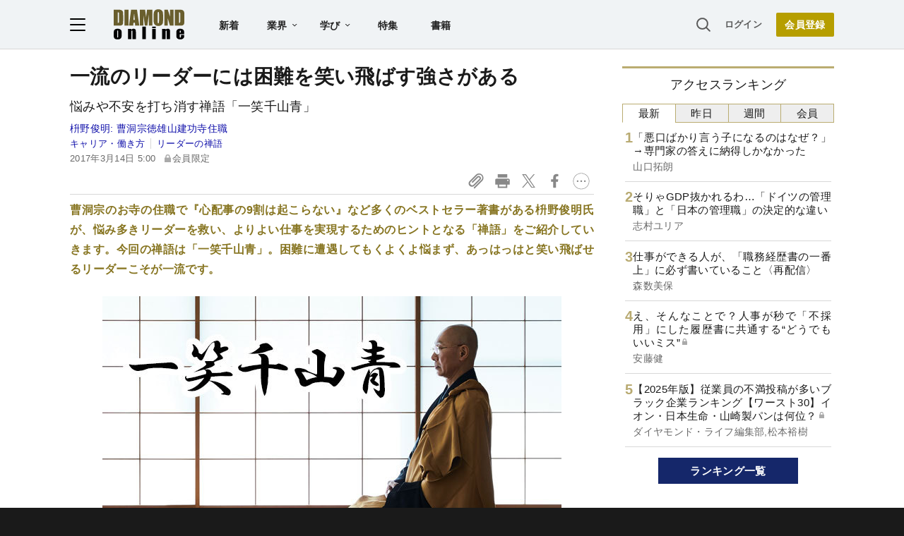

--- FILE ---
content_type: text/html; charset=utf-8
request_url: https://www.google.com/recaptcha/api2/aframe
body_size: 264
content:
<!DOCTYPE HTML><html><head><meta http-equiv="content-type" content="text/html; charset=UTF-8"></head><body><script nonce="0m7hAEydlrYci0TA9LSZ-Q">/** Anti-fraud and anti-abuse applications only. See google.com/recaptcha */ try{var clients={'sodar':'https://pagead2.googlesyndication.com/pagead/sodar?'};window.addEventListener("message",function(a){try{if(a.source===window.parent){var b=JSON.parse(a.data);var c=clients[b['id']];if(c){var d=document.createElement('img');d.src=c+b['params']+'&rc='+(localStorage.getItem("rc::a")?sessionStorage.getItem("rc::b"):"");window.document.body.appendChild(d);sessionStorage.setItem("rc::e",parseInt(sessionStorage.getItem("rc::e")||0)+1);localStorage.setItem("rc::h",'1770045807403');}}}catch(b){}});window.parent.postMessage("_grecaptcha_ready", "*");}catch(b){}</script></body></html>

--- FILE ---
content_type: text/html; charset=utf-8
request_url: https://diamond.jp/list/static/load_content/ranking?data=sub-hourly5
body_size: 345
content:
<div class="list-box ranking">
  <a id="ranking-hourly-1" href="/articles/-/382623">
    <div class="item-text">
      <div class="item-title">「悪口ばかり言う子になるのはなぜ？」→専門家の答えに納得しかなかった</div>
      <div class="sub author">山口拓朗</div>
    </div>
  </a>
  <a id="ranking-hourly-2" href="/articles/-/382723">
    <div class="item-text">
      <div class="item-title">そりゃGDP抜かれるわ…「ドイツの管理職」と「日本の管理職」の決定的な違い</div>
      <div class="sub author">志村ユリア</div>
    </div>
  </a>
  <a id="ranking-hourly-3" href="/articles/-/382819">
    <div class="item-text">
      <div class="item-title">仕事ができる人が、「職務経歴書の一番上」に必ず書いていること〈再配信〉</div>
      <div class="sub author">森数美保</div>
    </div>
  </a>
  <a id="ranking-hourly-4" href="/articles/-/382857">
    <div class="item-text">
      <div class="item-title after-icon-silver">え、そんなことで？人事が秒で「不採用」にした履歴書に共通する“どうでもいいミス”</div>
      <div class="sub author">安藤健</div>
    </div>
  </a>
  <a id="ranking-hourly-5" href="/articles/-/382702">
    <div class="item-text">
      <div class="item-title after-icon-silver">【2025年版】従業員の不満投稿が多いブラック企業ランキング【ワースト30】イオン・日本生命・山崎製パンは何位？</div>
      <div class="sub author">ダイヤモンド・ライフ編集部,松本裕樹</div>
    </div>
  </a>
</div>


--- FILE ---
content_type: text/javascript;charset=utf-8
request_url: https://api.cxense.com/public/widget/data?json=%7B%22context%22%3A%7B%22referrer%22%3A%22%22%2C%22categories%22%3A%7B%22testgroup%22%3A%2237%22%7D%2C%22parameters%22%3A%5B%7B%22key%22%3A%22userState%22%2C%22value%22%3A%22anon%22%7D%2C%7B%22key%22%3A%22MEMBERSHIP_TYPE%22%2C%22value%22%3A%22NONE%22%7D%2C%7B%22key%22%3A%22IS_LASTPAGE%22%2C%22value%22%3A%22false%22%7D%2C%7B%22key%22%3A%22testgroup%22%2C%22value%22%3A%2237%22%7D%5D%2C%22autoRefresh%22%3Afalse%2C%22url%22%3A%22https%3A%2F%2Fdiamond.jp%2Farticles%2F-%2F120341%22%2C%22browserTimezone%22%3A%220%22%7D%2C%22widgetId%22%3A%223e4faf8eef75b98271fbae799dbd230e72b6a549%22%2C%22user%22%3A%7B%22ids%22%3A%7B%22usi%22%3A%22ml5bkjrd5ca45y9p%22%7D%7D%2C%22prnd%22%3A%22ml5bkjrdotr8ofa1%22%7D&media=javascript&sid=null&widgetId=3e4faf8eef75b98271fbae799dbd230e72b6a549&resizeToContentSize=true&useSecureUrls=true&usi=ml5bkjrd5ca45y9p&rnd=2029222769&prnd=ml5bkjrdotr8ofa1&tzo=0&callback=cXJsonpCB2
body_size: 2827
content:
/**/
cXJsonpCB2({"httpStatus":200,"response":{"items":[{"recs-articleid":"356622","dominantimage":"https://dol.ismcdn.jp/mwimgs/3/3/-/img_3345879cd7700dff25e55827f1ef6593333399.jpg","dominantthumbnail":"https://content-thumbnail.cxpublic.com/content/dominantthumbnail/3cc883ee25eea746bdf428058248115509efd219.jpg?694a3b25","description":"化学業界は大激変の真っただ中にある。脱炭素対応や中国の化学品の過剰生産など経営環境の激変で、化学メーカーの優勝劣敗も加速している。勝ち組と負け組の明暗が分かれる中、化学メーカーの従業員の働き方や待遇の実態とは。企業の与信管理を支援するベンチャーが集めた口コミデータなどを基に作成した、従業員の不満投稿が多い“ブラック”化学メーカーランキングを公開する。対象は主要な化学メーカー20社で、10位に三井化学、6位に住友化学が入った。果たしてワースト5は?","campaign":"undefined","testId":"10","id":"3cc883ee25eea746bdf428058248115509efd219","placement":"6","collection":"金鍵記事（過去2年～）","title":"【化学20社】従業員の不満投稿が多い“ブラック”企業ランキング!10位三井化学、6位住友化学、ワースト5は?","click_url":"https://api.cxense.com/public/widget/click/[base64]","url":"https://diamond.jp/articles/-/356622"},{"recs-articleid":"329137","dominantimage":"https://dol.ismcdn.jp/mwimgs/b/b/-/img_bb2af582a8de2a98a397fde98b1dbf3a344652.jpg","dominantthumbnail":"https://content-thumbnail.cxpublic.com/content/dominantthumbnail/5e4676937540199c882d33c2b0640da5e6d599b4.jpg?69785e22","description":"鉄道会社はインフラ企業として公益性が高く、経営も比較的安定しているのが特徴だ。では、鉄道会社を支える従業員の働き方や待遇の実態はどうか。ダイヤモンド編集部は、企業の与信管理を支援するベンチャーが集めた口コミデータを基に、JRグループ6社の働き方や待遇に関する従業員の不満が多い“ブラック度”ランキングを作成した。口コミからは鉄道業界特有の慣行や、JR各社の特色が浮かび上がった。","campaign":"undefined","testId":"10","id":"5e4676937540199c882d33c2b0640da5e6d599b4","placement":"6","collection":"金鍵記事（過去2年～）","title":"JR6社・従業員の不満投稿が多い“ブラック度”ランキング!2位は西日本、1位は?「高熱だろうが這ってでも出社」","click_url":"https://api.cxense.com/public/widget/click/[base64]","url":"https://diamond.jp/articles/-/329137"}],"template":"<!--%\n  var items = data.response.items;\n  for (var i = 0; i < items.length; i++) {\n    var item = items[i];\n%-->\n<a tmp:id=\"{{cX.CCE.clickTracker(item)}}\" tmp:href=\"{{item.url}}\" class=\"g-click item-title\">{{item.title}}</a>\n<!--% } %-->\n","style":"","prnd":"ml5bkjrdotr8ofa1"}})

--- FILE ---
content_type: text/javascript;charset=utf-8
request_url: https://api.cxense.com/public/widget/data?json=%7B%22context%22%3A%7B%22referrer%22%3A%22%22%2C%22categories%22%3A%7B%22testgroup%22%3A%2237%22%7D%2C%22parameters%22%3A%5B%7B%22key%22%3A%22userState%22%2C%22value%22%3A%22anon%22%7D%2C%7B%22key%22%3A%22MEMBERSHIP_TYPE%22%2C%22value%22%3A%22NONE%22%7D%2C%7B%22key%22%3A%22IS_LASTPAGE%22%2C%22value%22%3A%22false%22%7D%2C%7B%22key%22%3A%22testgroup%22%2C%22value%22%3A%2237%22%7D%5D%2C%22autoRefresh%22%3Afalse%2C%22url%22%3A%22https%3A%2F%2Fdiamond.jp%2Farticles%2F-%2F120341%22%2C%22browserTimezone%22%3A%220%22%7D%2C%22widgetId%22%3A%2227442caf9f8af7136a57b1de8543856dcf424228%22%2C%22user%22%3A%7B%22ids%22%3A%7B%22usi%22%3A%22ml5bkjrd5ca45y9p%22%7D%7D%2C%22prnd%22%3A%22ml5bkjrdotr8ofa1%22%7D&media=javascript&sid=null&widgetId=27442caf9f8af7136a57b1de8543856dcf424228&resizeToContentSize=true&useSecureUrls=true&usi=ml5bkjrd5ca45y9p&rnd=217274984&prnd=ml5bkjrdotr8ofa1&tzo=0&callback=cXJsonpCB3
body_size: 6932
content:
/**/
cXJsonpCB3({"httpStatus":200,"response":{"items":[{"recs-articleid":"360724","author":"安藤広大","dominantthumbnail":"https://content-thumbnail.cxpublic.com/content/dominantthumbnail/8809254502cabc3e9d63196c398ab49277f0eb39.jpg?6980bcb9","campaign":"1","testId":"7","id":"8809254502cabc3e9d63196c398ab49277f0eb39","dia-tieup":"false","collection":"記事過去3年","placement":"6","title":"職場で「だから言ったじゃん」と部下から後出しされたとき、優秀なリーダーはどう思考整理するのか?","click_url":"https://api.cxense.com/public/widget/click/[base64]","url":"https://diamond.jp/articles/-/360724"},{"recs-articleid":"369482","author":"深澤 献","dominantthumbnail":"https://content-thumbnail.cxpublic.com/content/dominantthumbnail/84251a87e2b74bb4fd9a08421401182ce06a94a9.jpg?6980bf5a","campaign":"1","testId":"7","id":"84251a87e2b74bb4fd9a08421401182ce06a94a9","dia-tieup":"false","collection":"記事過去3年","placement":"6","title":"「人間植林」という人脈構築術、誠意で信頼を積み立てる“ヤマ師”太郎の長期戦略【アラビア石油を創った男】","click_url":"https://api.cxense.com/public/widget/click/[base64]","url":"https://diamond.jp/articles/-/369482"},{"recs-articleid":"371390","author":"安藤広大","dominantthumbnail":"https://content-thumbnail.cxpublic.com/content/dominantthumbnail/5cf0be93da78e838d5dd075008fdd1eafb73f91a.jpg?69479841","campaign":"1","testId":"7","id":"5cf0be93da78e838d5dd075008fdd1eafb73f91a","dia-tieup":"false","collection":"記事過去3年","placement":"6","title":"【そりゃダメだわ】「なんとかします」が口グセの会社員が信頼を失うワケ","click_url":"https://api.cxense.com/public/widget/click/[base64]","url":"https://diamond.jp/articles/-/371390"},{"recs-articleid":"361272","author":"小林正観","dominantthumbnail":"https://content-thumbnail.cxpublic.com/content/dominantthumbnail/5232052f857bc7f53027c370063b54de7d689475.jpg?694fcfe9","campaign":"1","testId":"7","id":"5232052f857bc7f53027c370063b54de7d689475","dia-tieup":"false","collection":"記事過去3年","placement":"6","title":"【神様が味方する人の生き方】「大乗仏教」的に生きるより、自分が明るく幸せになれるよう実践する、「小乗仏教」的生き方","click_url":"https://api.cxense.com/public/widget/click/[base64]","url":"https://diamond.jp/articles/-/361272"},{"recs-articleid":"381748","publishtime":"2026-01-28T04:16:34.000Z","dominantthumbnail":"https://content-thumbnail.cxpublic.com/content/dominantthumbnail/98e645bc3cab2846e98e8b8d2950c2214552a985.jpg?697adc1f","campaign":"undefined","testId":"7","id":"98e645bc3cab2846e98e8b8d2950c2214552a985","dia-tieup":"true","placement":"6","collection":"タイアップ記事過去14日","title":"【営業必見】なぜ、あなたの会社の新規開拓は進まないのか? 既存顧客依存から脱却し、売上を拡大する「5W1H」戦略的アプローチ","click_url":"https://api.cxense.com/public/widget/click/[base64]","url":"https://diamond.jp/articles/-/381748"},{"recs-articleid":"373235","author":"安藤広大","dominantthumbnail":"https://content-thumbnail.cxpublic.com/content/dominantthumbnail/009db61663c4621532b69fc3a2034044d762bb8c.jpg?69592263","campaign":"1","testId":"7","id":"009db61663c4621532b69fc3a2034044d762bb8c","dia-tieup":"false","collection":"記事過去3年","placement":"6","title":"リーダーになってはいけない人の口癖・ワースト3","click_url":"https://api.cxense.com/public/widget/click/[base64]","url":"https://diamond.jp/articles/-/373235"},{"recs-articleid":"366039","author":"大美賀直子","dominantthumbnail":"https://content-thumbnail.cxpublic.com/content/dominantthumbnail/126686020d2419296a0db7c295df9f7f6569a3ee.jpg?696c9fe8","campaign":"1","testId":"7","id":"126686020d2419296a0db7c295df9f7f6569a3ee","dia-tieup":"false","collection":"記事過去3年","placement":"6","title":"「遊びにも全力な仕事ができる人」と「遊びが仕事に悪影響をもたらす人」の決定的な違い","click_url":"https://api.cxense.com/public/widget/click/[base64]","url":"https://diamond.jp/articles/-/366039"},{"recs-articleid":"382142","publishtime":"2026-01-31T19:20:28.000Z","dominantthumbnail":"https://content-thumbnail.cxpublic.com/content/dominantthumbnail/9d7770a5c352937f9343dfd1618964907e90d627.jpg?697e5727","campaign":"undefined","testId":"7","id":"9d7770a5c352937f9343dfd1618964907e90d627","dia-tieup":"true","placement":"6","collection":"タイアップ記事過去14日","title":"業績不振の地方の洋品店が大変革 接客力を生かしたライブ販売で年商10億円","click_url":"https://api.cxense.com/public/widget/click/[base64]","url":"https://diamond.jp/articles/-/382142"}],"template":"<!--%\nvar items = data.response.items;\nfor (var i = 0; i < items.length; i++) {\n\tvar item = items[i];\n\tvar itemImage = item.dominantthumbnail || '';\n\tvar subtext = item.author || '';\n\tvar prid = '';\n\tif (item['dia-tieup'] === 'true') {\n\t\tsubtext = 'PR';\n\t\tprid = 'cx-recommend-pr' + i;\n\t} else {\n\t\tprid = 'cx-recommend-' + i;\n\t}\n%-->\n<a id=\"{{prid}}\" class=\"g-click-ad\" href=\"{{item.url}}\">\n\t<div class=\"item-text\">\n\t\t<div class=\"item-title\">{{item.title}}</div>\n\t\t<div class=\"sub\">{{subtext}}</div>\n\t</div>\n\t<div class=\"img-wrap\"><img width=\"120\" height=\"63\" src=\"{{itemImage}}\" alt=\"{{item.title}}\" loading=\"lazy\"></div>\n</a>\n<!--%\n}\n%-->\n","style":"","prnd":"ml5bkjrdotr8ofa1"}})

--- FILE ---
content_type: text/javascript
request_url: https://rumcdn.geoedge.be/7be43ed0-1399-41ac-8312-d295ab48dced/grumi.js
body_size: 61262
content:
var grumiInstance = window.grumiInstance || { q: [] };
(function createInstance (window, document, options = { shouldPostponeSample: false }) {
	!function r(i,o,a){function s(n,e){if(!o[n]){if(!i[n]){var t="function"==typeof require&&require;if(!e&&t)return t(n,!0);if(c)return c(n,!0);throw new Error("Cannot find module '"+n+"'")}e=o[n]={exports:{}};i[n][0].call(e.exports,function(e){var t=i[n][1][e];return s(t||e)},e,e.exports,r,i,o,a)}return o[n].exports}for(var c="function"==typeof require&&require,e=0;e<a.length;e++)s(a[e]);return s}({1:[function(e,t,n){var r=e("./config.js"),i=e("./utils.js");t.exports={didAmazonWin:function(e){var t=e.meta&&e.meta.adv,n=e.preWinningAmazonBid;return n&&(t=t,!i.isEmptyObj(r.amazonAdvIds)&&r.amazonAdvIds[t]||(t=e.tag,e=n.amzniid,t.includes("apstag.renderImp(")&&t.includes(e)))},setAmazonParametersToSession:function(e){var t=e.preWinningAmazonBid;e.pbAdId=void 0,e.hbCid=t.crid||"N/A",e.pbBidder=t.amznp,e.hbCpm=t.amznbid,e.hbVendor="A9",e.hbTag=!0}}},{"./config.js":5,"./utils.js":24}],2:[function(e,t,n){var l=e("./session"),r=e("./urlParser.js"),m=e("./utils.js"),i=e("./domUtils.js").isIframe,f=e("./htmlParser.js"),g=e("./blackList").match,h=e("./ajax.js").sendEvent,o=".amazon-adsystem.com",a="/dtb/admi",s="googleads.g.doubleclick.net",e="/pagead/",c=["/pagead/adfetch",e+"ads"],d=/<iframe[^>]*src=['"]https*:\/\/ads.\w+.criteo.com\/delivery\/r\/.+<\/iframe>/g,u={};var p={adsense:{type:"jsonp",callbackName:"a"+ +new Date,getJsUrl:function(e,t){return e.replace("output=html","output=json_html")+"&callback="+t},getHtml:function(e){e=e[m.keys(e)[0]];return e&&e._html_},shouldRender:function(e){var e=e[m.keys(e)[0]],t=e&&e._html_,n=e&&e._snippet_,e=e&&e._empty_;return n&&t||e&&t}},amazon:{type:"jsonp",callbackName:"apstag.renderImp",getJsUrl:function(e){return e.replace("/admi?","/admj?").replace("&ep=%7B%22ce%22%3A%221%22%7D","")},getHtml:function(e){return e.html},shouldRender:function(e){return e.html}},criteo:{type:"js",getJsHtml:function(e){var t,n=e.match(d);return n&&(t=(t=n[0].replace(/iframe/g,"script")).replace(/afr.php|display.aspx/g,"ajs.php")),e.replace(d,t)},shouldRender:function(e){return"loading"===e.readyState}}};function y(e){var t,n=e.url,e=e.html;return n&&((n=r.parse(n)).hostname===s&&-1<c.indexOf(n.pathname)&&(t="adsense"),-1<n.hostname.indexOf(o))&&-1<n.pathname.indexOf(a)&&(t="amazon"),(t=e&&e.match(d)?"criteo":t)||!1}function v(r,i,o,a){e=i,t=o;var e,t,n,s=function(){e.src=t,h({type:"adfetch-error",meta:JSON.stringify(l.meta)})},c=window,d=r.callbackName,u=function(e){var t,n=r.getHtml(e),e=(l.bustedUrl=o,l.bustedTag=n,r.shouldRender(e));t=n,(t=f.parse(t))&&t.querySelectorAll&&(t=m.map(t.querySelectorAll("[src], [href]"),function(e){return e.src||e.href}),m.find(t,function(e){return g(e).match}))&&h({type:"adfetch",meta:JSON.stringify(l.meta)}),!a(n)&&e?(t=n,"srcdoc"in(e=i)?e.srcdoc=t:((e=e.contentWindow.document).open(),e.write(t),e.close())):s()};for(d=d.split("."),n=0;n<d.length-1;n++)c[d[n]]={},c=c[d[n]];c[d[n]]=u;var u=r.getJsUrl(o,r.callbackName),p=document.createElement("script");p.src=u,p.onerror=s,p.onload=function(){h({type:"adfetch-loaded",meta:JSON.stringify(l.meta)})},document.scripts[0].parentNode.insertBefore(p,null)}t.exports={shouldBust:function(e){var t,n=e.iframe,r=e.url,e=e.html,r=(r&&n&&(t=i(n)&&!u[n.id]&&y({url:r}),u[n.id]=!0),y({html:e}));return t||r},bust:function(e){var t=e.iframe,n=e.url,r=e.html,i=e.doc,o=e.inspectHtml;return"jsonp"===(e=p[y(e)]).type?v(e,t,n,o):"js"===e.type?(t=i,n=r,i=(o=e).getJsHtml(n),l.bustedTag=n,!!o.shouldRender(t)&&(t.write(i),!0)):void 0},checkAndBustFriendlyAmazonFrame:function(e,t){(e=e.defaultView&&e.defaultView.frameElement&&e.defaultView.frameElement.id)&&e.startsWith("apstag")&&(l.bustedTag=t)}}},{"./ajax.js":3,"./blackList":4,"./domUtils.js":8,"./htmlParser.js":13,"./session":21,"./urlParser.js":23,"./utils.js":24}],3:[function(e,t,n){var i=e("./utils.js"),o=e("./config.js"),r=e("./session.js"),a=e("./domUtils.js"),s=e("./jsUtils.js"),c=e("./methodCombinators.js").before,d=e("./tagSelector.js").getTag,u=e("./constants.js"),e=e("./natives.js"),p=e.fetch,l=e.XMLHttpRequest,m=e.Request,f=e.TextEncoder,g=e.postMessage,h=[];function y(e,t){e(t)}function v(t=null){i.forEach(h,function(e){y(e,t)}),h.push=y}function b(e){return e.key=r.key,e.imp=e.imp||r.imp,e.c_ver=o.c_ver,e.w_ver=r.wver,e.w_type=r.wtype,e.b_ver=o.b_ver,e.ver=o.ver,e.loc=location.href,e.ref=document.referrer,e.sp=r.sp||"dfp",e.cust_imp=r.cust_imp,e.cust1=r.meta.cust1,e.cust2=r.meta.cust2,e.cust3=r.meta.cust3,e.caid=r.meta.caid,e.scriptId=r.scriptId,e.crossOrigin=!a.isSameOriginWin(top),e.debug=r.debug,"dfp"===r.sp&&(e.qid=r.meta.qid),e.cdn=o.cdn||void 0,o.accountType!==u.NET&&(e.cid=r.meta&&r.meta.cr||123456,e.li=r.meta.li,e.ord=r.meta.ord,e.ygIds=r.meta.ygIds),e.at=o.accountType.charAt(0),r.hbTag&&(e.hbTag=!0,e.hbVendor=r.hbVendor,e.hbCid=r.hbCid,e.hbAdId=r.pbAdId,e.hbBidder=r.pbBidder,e.hbCpm=r.hbCpm,e.hbCurrency=r.hbCurrency),"boolean"==typeof r.meta.isAfc&&(e.isAfc=r.meta.isAfc,e.isAmp=r.meta.isAmp),r.meta.hasOwnProperty("isEBDA")&&"%"!==r.meta.isEBDA.charAt(0)&&(e.isEBDA=r.meta.isEBDA),r.pimp&&"%_pimp%"!==r.pimp&&(e.pimp=r.pimp),void 0!==r.pl&&(e.preloaded=r.pl),e.site=r.site||a.getTopHostname(),e.site&&-1<e.site.indexOf("safeframe.googlesyndication.com")&&(e.site="safeframe.googlesyndication.com"),e.isc=r.isc,r.adt&&(e.adt=r.adt),r.isCXM&&(e.isCXM=!0),e.ts=+new Date,e.bdTs=o.bdTs,e}function w(t,n){var r=[],e=i.keys(t);return void 0===n&&(n={},i.forEach(e,function(e){void 0!==t[e]&&void 0===n[e]&&r.push(e+"="+encodeURIComponent(t[e]))})),r.join("&")}function E(e){e=i.removeCaspr(e),e=r.doubleWrapperInfo.isDoubleWrapper?i.removeWrapperXMP(e):e;return e=4e5<e.length?e.slice(0,4e5):e}function j(t){return function(){var e=arguments[0];return e.html&&(e.html=E(e.html)),e.tag&&(e.tag=E(e.tag)),t.apply(this,arguments)}}e=c(function(e){var t;e.hasOwnProperty("byRate")&&!e.byRate||(t=a.getAllUrlsFromAllWindows(),"sample"!==e.r&&"sample"!==e.bdmn&&t.push(e.r),e[r.isPAPI&&"imaj"!==r.sp?"vast_content":"tag"]=d(),e.urls=JSON.stringify(t),e.hc=r.hc,e.vastUrls=JSON.stringify(r.vastUrls),delete e.byRate)}),c=c(function(e){e.meta=JSON.stringify(r.meta),e.client_size=r.client_size});function A(e,t){var n=new l;n.open("POST",e),n.setRequestHeader("Content-type","application/x-www-form-urlencoded"),n.send(w(t))}function O(t,e){return o=e,new Promise(function(t,e){var n=(new f).encode(w(o)),r=new CompressionStream("gzip"),i=r.writable.getWriter();i.write(n),i.close(),new Response(r.readable).arrayBuffer().then(function(e){t(e)}).catch(e)}).then(function(e){e=new m(t,{method:"POST",body:e,mode:"no-cors",headers:{"Content-type":"application/x-www-form-urlencoded","Accept-Language":"gzip"}});p(e)});var o}function _(e,t){p&&window.CompressionStream?O(e,t).catch(function(){A(e,t)}):A(e,t)}function T(e,t){!r.hasFrameApi||r.frameApi||r.isSkipFrameApi?_(e,t):g.call(r.targetWindow,{key:r.key,request:{url:e,data:t}},"*")}r.frameApi&&r.targetWindow.addEventListener("message",function(e){var t=e.data;t.key===r.key&&t.request&&(_((t=t.request).url,t.data),e.stopImmediatePropagation())});var I,x={};function k(r){return function(n){h.push(function(e){if(e&&e(n),n=b(n),-1!==r.indexOf(o.reportEndpoint,r.length-o.reportEndpoint.length)){var t=r+w(n,{r:!0,html:!0,ts:!0});if(!0===x[t]&&!(n.rbu||n.is||3===n.rdType||n.et))return}x[t]=!0,T(r,n)})}}let S="https:",C=S+o.apiUrl+o.reportEndpoint;t.exports={sendInit:s.once(c(k(S+o.apiUrl+o.initEndpoint))),sendReport:e(j(k(S+o.apiUrl+o.reportEndpoint))),sendError:k(S+o.apiUrl+o.errEndpoint),sendDebug:k(S+o.apiUrl+o.dbgEndpoint),sendStats:k(S+o.apiUrl+(o.statsEndpoint||"stats")),sendEvent:(I=k(S+o.apiUrl+o.evEndpoint),function(e,t){var n=o.rates||{default:.004},t=t||n[e.type]||n.default;Math.random()<=t&&I(e)}),buildRbuReport:e(j(b)),sendRbuReport:T,processQueue:v,processQueueAndResetState:function(){h.push!==y&&v(),h=[]},setReportsEndPointAsFinished:function(){x[C]=!0},setReportsEndPointAsCleared:function(){delete x[C]}}},{"./config.js":5,"./constants.js":6,"./domUtils.js":8,"./jsUtils.js":14,"./methodCombinators.js":16,"./natives.js":17,"./session.js":21,"./tagSelector.js":22,"./utils.js":24}],4:[function(e,t,n){var d=e("./utils.js"),r=e("./config.js"),u=e("./urlParser.js"),i=r.domains,o=r.clkDomains,e=r.bidders,a=r.patterns.wildcards;var s,p={match:!1};function l(e,t,n){return{match:!0,bdmn:e,ver:t,bcid:n}}function m(e){return e.split("").reverse().join("")}function f(n,e){var t,r;return-1<e.indexOf("*")?(t=e.split("*"),r=-1,d.every(t,function(e){var e=n.indexOf(e,r+1),t=r<e;return r=e,t})):-1<n.indexOf(e)}function g(e,t,n){return d.find(e,t)||d.find(e,n)}function h(e){return e&&"1"===e.charAt(0)}function c(c){return function(e){var n,r,i,e=u.parse(e),t=e&&e.hostname,o=e&&[e.pathname,e.search,e.hash].join("");if(t){t=[t].concat((e=(e=t).split("."),d.fluent(e).map(function(e,t,n){return n.shift(),n.join(".")}).val())),e=d.map(t,m),t=d.filter(e,function(e){return void 0!==c[e]});if(t&&t.length){if(e=d.find(t,function(e){return"string"==typeof c[e]}))return l(m(e),c[e]);var a=d.filter(t,function(e){return"object"==typeof c[e]}),s=d.map(a,function(e){return c[e]}),e=d.find(s,function(t,e){return r=g(d.keys(t),function(e){return f(o,e)&&h(t[e])},function(e){return f(o,e)}),n=m(a[e]),""===r&&(e=s[e],i=l(n,e[r])),r});if(e)return l(n,e[r],r);if(i)return i}}return p}}function y(e){e=e.substring(2).split("$");return d.map(e,function(e){return e.split(":")[0]})}t.exports={match:function(e,t){var n=c(i);return t&&"IFRAME"===t.toUpperCase()&&(t=c(o)(e)).match?(t.rdType=2,t):n(e)},matchHB:(s=c(e),function(e){var e=e.split(":"),t=e[0],e=e[1],e="https://"+m(t+".com")+"/"+e,e=s(e);return e.match&&(e.bdmn=t),e}),matchAgainst:c,matchPattern:function(t){var e=g(d.keys(a),function(e){return f(t,e)&&h(a[e])},function(e){return f(t,e)});return e?l("pattern",a[e],e):p},isBlocking:h,getTriggerTypes:y,removeTriggerType:function(e,t){var n,r=(i=y(e.ver)).includes(t),i=1<i.length;return r?i?(e.ver=(n=t,(r=e.ver).length<2||"0"!==r[0]&&"1"!==r[0]||"#"!==r[1]||(i=r.substring(0,2),1===(t=r.substring(2).split("$")).length)?r:0===(r=t.filter(function(e){var t=e.indexOf(":");return-1===t||e.substring(0,t)!==n})).length?i.slice(0,-1):i+r.join("$")),e):p:e}}},{"./config.js":5,"./urlParser.js":23,"./utils.js":24}],5:[function(e,t,n){t.exports={"ver":"0.1","b_ver":"0.5.480","blocking":true,"rbu":0,"silentRbu":0,"signableHosts":[],"onRbu":1,"samplePercent":0,"debug":true,"accountType":"publisher","impSampleRate":0.007,"statRate":0.05,"apiUrl":"//gw.geoedge.be/api/","initEndpoint":"init","reportEndpoint":"report","statsEndpoint":"stats","errEndpoint":"error","dbgEndpoint":"debug","evEndpoint":"event","filteredAdvertisersEndpoint":"v1/config/filtered-advertisers","rdrBlock":true,"ipUrl":"//rumcdn.geoedge.be/grumi-ip.js","altTags":[],"hostFilter":[],"maxHtmlSize":0.4,"reporting":true,"advs":{},"creativeWhitelist":{},"heavyAd":false,"cdn":"cloudfront","domains":{"pot.tsetlufesupsd.1ndc-citats":"1#1:65167","moc.pulod-nesiw.3rt":"1#1:65167","moc.hsilbupdagnitekram":"1#1:65167","oi.citamdib.201sda":"1#1:65167","etis.ssapecar.993175-tsetal":"1#1:65167","moc.yadothcraeserohtro":"1#1:65167","ofni.htaprider.7su-og":"1#1:65167","moc.gnidemdevlohp":"1#1:65167","moc.8831agem":"1#1:65167","ten.eralgda.enigne.3ettemocda":"1#1:65167","hcet.tegratda.ia":"1#1:65167","moc.6ndcmb.ndc":"1#1:65167","moc.oixulfog.0e0v7f37ccbuh87icv5d":"1#1:65167","ten.swodniw.eroc.bew.31z.fxetd6ubblzcbf031egassem":"1#1:65167","moc.enilnoegrusyliadym.13":"1#1:65167","tser.tuceraiffa":"1#1:65167","gro.retneceractnioj":"1#1:65167","retsnom.eebmeglediga.4fth":"1#1:65167","tser.accuztracs":"1#1:65167","moc.gnikoobhcraeshgilf":"1#1:65167","moc.retat-sugr-borht":"1#1:65167","ten.swodniw.eroc.bew.31z.enilesor21a":"1#1:65167","moc.mroftalp-suoluben":"1#1:65167","moc.tniap-htooms":"1#1:65167","moc.espmilg-gnirekcilf":"1#1:65167","moc.eniok-acgr-sreit.og":"1#1:65167","gro.pluhsgnirettegdub":"1#1:65167","orp.baltcudorpmoce":"1#1:65167","orp.ocsidggiht":"1#1:65167","orp.imronacal":"1#1:65167","moc.ehaijadgnehc":"1#1:65167","pohs.oemredus":"1#1:65167","ur.itreponape":"1#1:65167","sotua.mialcgnivignoipmahcecnahc":"1#1:65167","retsnom.adumainud":"1#1:65167","moc.ppaukoreh.6e754cc4b10c-sediug-noisufdoof":"1#1:65167","moc.ppaukoreh.e41269975891-emoholleriv":"1#1:65167","moc.nolasriahteneg.b2b":"1#1:65167","moc.tcetorpllawlatigid.gvadkf37ccbuh0lrpv5d":"1#1:65167","moc.sraegoirad":"1#1:65167","moc.tcetorpllawlatigid.g9l30837ccbuhof3206d":"1#1:65167","moc.pirtetalpmet.omed":"1#1:65167","em.gssm.xnly1":"1#1:65167","moc.orymec":"1#1:65167","moc.ppaukoreh.aebae9194742-10-92-rats-dlog":"1#1:65167","dfc.sllihyirevebalsatsama":"1#1:65167","pleh.ycagelkcots":"1#1:65167","aidem.srevoagose":"1#1:65167","moc.noitingi-ynihs":"1#1:65167","moc.erotsniks-wolg":"1#1:65167","retnec.collaicsid":"1#1:65167","moc.draugllawefas.g2o2df37ccbuhg2mhv5d":"1#1:65167","lol.rebmakcots":"1#1:65167","moc.sdaelkrted":"1#1:65167","orp.oiretnom":"1#1:65167","orp.dafpnrel":"1#1:65167","moc.wonpetsitpo.6sr":"1#1:65167","moc.oixulfog.0ju8qf37ccbuh0v7uv5d":"1#1:65167","moc.ymovvmutenom":"1#1:65167","moc.tcetorpllawlatigid.05qh1837ccbuho67306d":"1#1:65167","moc.ewttshog.nb":"1#1:65167","ten.swodniw.eroc.bew.82z.ezopupaliz":"1#1:65167","pohs.stluserbew":"1#1:65167","ppa.naecolatigidno.5ifz7-ppa-eltrut-aes":"1#1:65167","pot.3841oaijaugaug":"1#1:65167","wp.worram-thgirb.ua":"1#1:65167","moc.ssenllewmetsyshpmyl":"1#1:65167","moc.keeewkcul.djexqdyl":"1#1:65167","moc.ppaukoreh.432496fce40c-01-03-dlog-rats":"1#1:65167","wp.moolbxepa.ku":"1#1:65167","tser.ibmalassat":"1#1:65167","moc.tceridsnalpssenllew.www":"1#1:65167","retnec.lfnocccaer":"1#1:65167","erots.sorodnas":"1#1:65167","scip.sucofvtn":"1#1:65167","aidem.noccaffair":"1#1:65167","aidem.ollabhcnoc":"1#1:65167","aidem.crocseggus":"1#1:65167","moc.oixulfog.gbm1hf37ccbuh0ksmv5d":"1#1:65167","moc.tcetorpllawlatigid.gufhmf37ccbuhgigrv5d":"1#1:65167","moc.tekkcalbu":"1#1:65167","pot.ksimlog":"1#1:65167","moc.draugllawefas.gm6d3837ccbuh0pf506d":"1#1:65167","ni.oc.yfirevnamuh.07p94837ccbuh0p3706d":"1#1:65167","moc.ygetarts-dnuf-suxen":"1#1:65167","evil.sllawnajortitna":"1#1:65167","knil.ppa.t2xk":"1#1:65167","enilno.dnimlacigol.tsaesu-btr":"1#1:65167","zyx.atledknil":"1#1:65167","moc.dib-yoj.ed-pmi-vda":"1#1:65167","moc.ndcsca":"1#1:65167","ofni.htaprider.3su-og":"1#1:65167","se.nasotro.www":"1#1:65167","ni.oc.yfirevnamuh.0kkt5f37ccbuho89bv5d":"1#1:65167","moc.oixulfog.03juaf37ccbuh0cnev5d":"1#1:65167","tser.xenonpitna":"1#1:65167","oi.sppareniatnoceruza.2sutsew.1076c5ee-elbbepetihw.wewdsadsad":"1#1:65167","ofni.senildaehhtlaeh.ue":"1#1:65167","retsnom.eebmeglediga.8egj":"1#1:65167","moc.6s6aiwp":"1#1:65167","tser.arupepracs":"1#1:65167","moc.sirapnaelcten":"1#1:65167","moc.kilckefd":"1#1:65167","enilno.aitsenruf":"1#1:65167","enilno.ofniediughtlaeh":"1#1:65167","moc.keerc-yssalg":"1#1:65167","moc.oixulfog.0oh7cf37ccbuh8eagv5d":"1#1:65167","orp.otnomiralev":"1#1:65167","etis.azrotom":"1#1:65167","orp.alivaralyp":"1#1:65167","moc.aidemnimbew.apl":"1#1:65167","orp.erocscaihg":"1#1:65167","moc.enoztolpbew":"1#1:65167","ni.oc.setagtcennoc.0fa6se37ccbuhoea5v5d":"1#1:65167","moc.latrophcetegdirb.03hv8f37ccbuhgb7dv5d":"1#1:65167","retsnom.eebmeglediga.7mck":"1#1:65167","ofni.53iforp-ia":"1#1:65167","aidem.icurtippoz":"1#1:65167","aidem.snartmeffe":"1#1:65167","moc.hsac-gnilkraps":"1#1:65167","moc.hsidtneidergnihserf":"1#1:65167","moc.tacsdnertefiltrams":"1#1:65167","moc.ppaukoreh.cfda1cb215cc-2-03-dlog-rats":"1#1:65167","moc.sdnuf-yhtrae":"1#1:65167","moc.edacra-ranul":"1#1:65167","moc.wonomemrettebteg":"1#1:65167","ten.dferuza.30z.xbqg8adg3bza6a0e-ugfytuy":"1#1:65167","moc.noitomerallocnway":"1#1:65167","ten.swodniw.eroc.bew.31z.gegsjefn":"1#1:65167","evil.kuytirucesstseuqercp":"1#1:65167","moc.oixulfog.govl6f37ccbuho3obv5d":"1#1:65167","moc.oyykab":"1#1:65167","tser.gerepnaruf":"1#1:65167","etis.hcetbewimerp":"1#1:65167","retnec.eydigremmi":"1#1:65167","gro.erocscitylana":"1#1:65167","retnec.ipmoctogre":"1#1:65167","retnec.nesidsaror":"1#1:65167","retnec.omredosnoc":"1#1:65167","moc.oixulfog.0qgubf37ccbuhodufv5d":"1#1:65167","moc.tpircserocillac":"1#1:65167","retnec.qessoplops":"1#1:65167","ten.ttegddagnne":"1#1:65167","ppa.yfilten.408aac-ajahc-suoirtsulli":"1#1:65167","ni.oc.yfirevnamuh.gci9ff37ccbuhgp5lv5d":"1#1:65167","moc.sdaerdnasweiver.apl":"1#1:65167","ppa.naecolatigidno.duiph-ppa-hsifyllej":"1#1:65167","evil.eciovamzalp":"1#1:65167","moc.sesulplexip.tsaesu-btr":"1#1:65167","gro.senildaehhtlaeh":"1#1:65167","moc.eruceslrukcart":"1#1:65167","ten.scirtem-ecnamrofrep":"1#1:65167","moc.gatbm.ndc":"1#1:65167","moc.gnifrus-tsaf.psd":"1#1:65167","moc.300ygolonhcet-gnivres.krt":"1#1:65167","teb.knilynit.ndc.z":"1#1:65167","ofni.htaprider.6su-og":"1#1:65167","ur.ffoknit":"1#1:65167","moc.egnahcxesdani":"1#1:65167","moc.lairteerflla.2v":"1#1:65167","moc.bojwdz.rt":"1#1:65167","ni.oc.yfirevnamuh.gje58f37ccbuh0pmcv5d":"1#1:65167","moc.tluavemocnitsaf":"1#1:65167","moc.sretnuh-ezirp.ecnarusni":"1#1:65167","retsnom.eebmeglediga.jxwq":"1#1:65167","tser.rnwodcsorp":"1#1:65167","etis.airolaxerua.www":"1#1:65167","ppa.naecolatigidno.m8vlf-ppa-emohxdeeps":"1#1:65167","moc.naelc-ksudremmilg":"1#1:65167","moc.eniok-acgr-sreit":"1#1:65167","orp.rtlifgnulb":"1#1:65167","erots.pohsraey47yppah":"1#1:65167","moc.pohssnaejymmot":"1#1:65167","moc.ycspytyp.www":"1#1:65167","moc.ewttshog.od":"1#1:65167","zyx.namow-etad":"1#1:65167","moc.evaw-tniauq.ffd1bed2d621":"1#1:65167","moc.asuretnuhselpmas.92":"1#1:65167","pohs.gniciojernoissapmoc":"1#1:65167","moc.anelilc":"1#1:65167","moc.etiewssolotek":"1#1:65167","moc.liart-ykoms":"1#1:65167","ten.swodniw.eroc.bew.31z.pohserutinruf15":"1#1:65167","efil.lortnockcots":"1#1:65167","enilno.hsurhcet":"1#1:65167","moc.evird-nemul":"1#1:65167","ni.oc.kcilctobor.0pl0gf37ccbuhopulv5d":"1#1:65167","moc.oixulfog.06ioff37ccbuhoomlv5d":"1#1:65167","ten.dferuza.20z.7dghcd6achzf8bhh-gjhfggjh":"1#1:65167","moc.ia-gnidartotnup":"1#1:65167","ten.swodniw.eroc.bew.9z.imiahpumep":"1#1:65167","retsnom.emagniw":"1#1:65167","efil.semagogib":"1#1:65167","sbs.xetrovinares":"1#1:65167","sbs.etnaromilev":"1#1:65167","retnec.iroifadere":"1#1:65167","enilno.litsnepla":"1#1:65167","ni.oc.setagtcennoc.0k0tbf37ccbuh0dsfv5d":"1#1:65167","moc.renrocemihclatsyrc":"1#1:65167","moc.wolfytiruceslatigid":"1#1:65167","moc.yadoteromomem":"1#1:65167","ikiw.hpmuirtkcots":"1#1:65167","pot.ssapsdoog":"1#1:65167","moc.mirb-yzzuf":"1#1:65167","efil.metsys-sgnivas-emoh":"1#1:65167","moc.944hk":"1#1:65167","ten.mmetelliavort":"1#1:65167","retnec.gemraydooz":"1#1:65167","retnec.eapyhkgdoh":"1#1:65167","orp.morremog":"1#1:65167","oi.citamdib.611sda":"1#1:65167","gro.otpoh.wolfippa":"1#1:65167","moc.oeevo.sda.401sda":"1#1:65167","bulc.oitone":"1#1:65167","moc.seicilopysaeedam":"1#1:65167","eniw.tropbewlausac":"1#1:65167","moc.xdanoev.20-xda":"1#1:65167","moc.btr-mueda.rekcart":"1#1:65167","moc.perut-nadim.3rt":"1#1:65167","etis.ssapecar.893175-tsetal":"1#1:65167","lol.axryui.sppa":"1#1:65167","ofni.shsdkehg":"1#1:65167","moc.erotsyalpmlap.2ndc":"1#1:65167","moc.ribej-fuloz.3rt":"1#1:65167","moc.ridergnorts":"1#1:65167","moc.4202-ylloj-atled":"1#1:65167","moc.sdaderk.ndc":"1#1:65167","nuf.2xesrofgnitad":"1#1:65167","tser.hgamsacsid":"1#1:65167","moc.edpykjjq":"1#1:65167","tser.ortsevoics":"1#1:65167","moc.ocbiinredro.www":"1#1:65167","moc.detimil-myg-nem":"1#1:65167","etis.parcsorivnewelb":"1#1:65167","ni.oc.yfirevnamuh.g3aobf37ccbuh0lmfv5d":"1#1:65167","moc.enigne-gnirettilg":"1#1:65167","moc.htilauxevil":"1#1:65167","moc.avartpoics":"1#1:65167","enilno.rebuazhcok":"1#1:65167","etis.muiropmetepeht":"1#1:65167","orp.retniihcco":"1#1:65167","etis.lautrivltropsergnl":"1#1:65167","sotua.eerfykculniwylkeew":"1#1:65167","etis.rfexulavoner":"1#1:65167","erots.yvvastius":"1#1:65167","moc.yenom-xetrov":"1#1:65167","moc.wolf-raslup":"1#1:65167","moc.oixulfog.0c68gf37ccbuhou5mv5d":"1#1:65167","moc.oixulfog.0plb5837ccbuhov1906d":"1#1:65167","ppa.naecolatigidno.zoxc3-ppa-hsifnoil":"1#1:65167","krow.smfiwrqes":"1#1:65167","evil.renuts":"1#1:65167","ten.swodniw.eroc.bew.31z.noihsafseidalaraatab":"1#1:65167","se.nasotro":"1#1:65167","moc.eedmoolb":"1#1:65167","moc.vizwjxpb":"1#1:65167","moc.slarutanallew-teg":"1#1:65167","retsnom.eebmeglediga.lg7g":"1#1:65167","tser.zamidrecal":"1#1:65167","wp.worram-thgirb.su":"1#1:65167","tser.tamarsidnu":"1#1:65167","moc.tceffeomemretteb":"1#1:65167","yadot.anzerop":"1#1:65167","golb.sredro-erugif":"1#1:65167","moc.ppaukoreh.800aa0422750-sepicer-ynomrahkooc":"1#1:65167","uci.ymedaca-scitylana":"1#1:65167","moc.ylzpim":"1#1:65167","enilno.klawnoziroh":"1#1:65167","etis.nevahpam":"1#1:65167","moc.oixulfog.grmqff37ccbuhgfolv5d":"1#1:65167","ni.oc.yfirevnamuh.0g1kqf37ccbuho3guv5d":"1#1:65167","niw.b08ocnip":"1#1:65167","moc.ycagelyrrac":"1#1:65167","etis.arnesa":"1#1:65167","latigid.gniws-sdnuf":"1#1:65167","moc.xyawtxen":"1#1:65167","retsnom.iciecapsketylyed":"1#1:65167","moc.tsudeixipnhtiaf":"1#1:65167","nuf.01hp":"1#1:65167","moc.ybtgoor.www":"1#1:65167","ppa.naecolatigidno.edppq-ppa-krahs":"1#1:65167","moc.koohnildaer.apl":"1#1:65167","evil.jxudnerp":"1#1:65167","moc.ac-ygrene-ralos":"1#1:65167","moc.diolbatsdrawer.krt":"1#1:65167","moc.enizagamssentifgnidael.swen":"1#1:65167","ten.swodniw.eroc.bew.82z.gq16eqetis":"1#1:65167","tser.unimsottos":"1#1:65167","moc.pghtlaehx":"1#1:65167","sbs.tneiraqaiv":"1#1:65167","retnec.ipsiwmeorp":"1#1:65167","retnec.tnuadsroba":"1#1:65167","retnec.revirargni":"1#1:65167","moc.odolatigid":"1#1:65167","aidem.ebolg-elppir":"1#1:65167","orp.gelevicnag":"1#1:65167","ten.swodniw.eroc.bew.31z.gegsebfjdn":"1#1:65167","moc.767xm":"1#1:65167","moc.ppaukoreh.e39d89d62844-sepicer-tsiwtytsat":"1#1:65167","moc.ppaukoreh.533785b56e9d-epicer-rovalfkooc":"1#1:65167","moc.llodoes":"1#1:65167","pohs.dkwdsogeht":"1#1:65167","yadot.azidolbtoh":"1#1:65167","moc.pmuj-aan":"1#1:65167","sdik.nacitav.3333":"1#1:65167","moc.kniledonhcet.08n55837ccbuhonn806d":"1#1:65167","moc.hcirtsosuoirtsulli":"1#1:65167","ten.tnorfduolc.659ruukunltbd":"1#1:65167","orp.buhtylana.ffa":"1#1:65167","ofni.htaprider.2ue-og":"1#1:65167","ten.dferuza.10z.metg5hyevhdfuead-yrc":"1#1:65167","moc.ofni-ytinifni.4v-ue-btr":"1#1:65167","moc.sbdlp":"1#1:65167","moc.gnifrus-tsaf":"1#1:65167","ofni.htaprider.rtluv-og":"1#1:65167","ofni.htaprider.2su-og":"1#1:65167","gs.pnf":"1#1:65167","moc.sdaderk":"1#1:65167","moc.esfa2g.sdanilram":"1#1:65167","ten.tnorfduolc.oemwngu0ijm12d":"1#1:65167","zyx.revirkcilc.su":"1#1:65167","zyx.daibompxe":"1#1:65167","ten.swodniw.eroc.bew.31z.noihsafsnemowraatab":"1#1:65167","retsnom.zzalphtapigidlla.giuj":"1#1:65167","enilno.atledhctilg":"1#1:65167","ppa.naecolatigidno.p52db-ppa-daehremmah":"1#1:65167","moc.ti.regdabetinarg":"1#1:65167","moc.nerauhthgir.02":"1#1:65167","moc.nerauhthgir.5":"1#1:65167","moc.nerauhthgir":"1#1:65167","pot.balahplahtlaewia":"1#1:65167","moc.oimrapsirtroper":"1#1:65167","ten.oqez.og":"1#1:65167","oi.emetsys.7211odeveca-limay":"1#1:65167","retnec.omorpervos":"1#1:65167","sthcay.yretsamkcots":"1#1:65167","moc.esruoc-euqinu":"1#1:65167","moc.egrus-detum":"1#1:65167","moc.ohce-revlis":"1#1:65167","moc.sbalhtlaehysae.www":"1#1:65167","moc.staebgolbeht":"1#1:65167","ni.oc.yfirevnamuh.0ocfsf37ccbuh81mvv5d":"1#1:65167","moc.mgt-ais":"1#1:65167","moc.tcetorpllawlatigid.0jd6ve37ccbuho9f7v5d":"1#1:65167","ten.swodniw.eroc.bew.31z.ebfewjfnqw":"1#1:65167","ten.dferuza.30z.hepa5badcgnfnd8a-ljkbhvgcfdxrytyk":"1#1:65167","moc.bulcsdoognteg.03":"1#1:65167","enilno.buhnoisivraelc":"1#1:65167","ur.ytefasruobal":"1#1:65167","tser.puznionqil":"1#1:65167","etis.buhhtlaeharua.www":"1#1:65167","tser.ratnaidrev":"1#1:65167","etis.golbtsaocuykuyr":"1#1:65167","etis.anwt":"1#1:65167","moc.ppaukoreh.70934fde2415-seton-smaertshsid":"1#1:65167","pohs.vabewdelangis":"1#1:65167","orp.seroiam-77ecnanif":"1#1:65167","moc.oixulfog.0074if37ccbuh8btnv5d":"1#1:65167","moc.iuslmesbanbb.krt":"1#1:65167","moc.nozidanonyw":"1#1:65167","ni.oc.yfirevnamuh.gf865837ccbuhooo806d":"1#1:65167","ten.swodniw.eroc.bolb.800trelaytiruces":"1#1:65167","moc.sdamodt.jn":"1#1:65167","efil.niwsunob.3eno2teb":"1#1:65167","moc.edompmjelcitra.apl":"1#1:65167","ppa.naecolatigidno.4wysa-ppa-diuqs":"1#1:65167","moc.aignirepus":"1#1:65167","moc.buhtnetnoceau":"1#1:65167","retnec.ravivotayah":"1#1:65167","retnec.tamoplifse":"1#1:65167","retnec.ccurtlived":"1#1:65167","enilno.oxilenavrot":"1#1:65167","moc.pparqtnetnocyrt":"1#1:65167","aidem.aerocracip":"1#1:65167","moc.ppaukoreh.ffcdbb79b42b-seidutsnoitamrofsnartemalf":"1#1:65167","moc.oixulfog.0d48lf37ccbuhohhqv5d":"1#1:65167","moc.oixulfog.05ssrf37ccbuh04avv5d":"1#1:65167","moc.aidemnimbew":"1#1:65167","moc.321eunevahcnif":"1#1:65167","moc.ketuz-mivah.3rt":"1#1:65167","etis.ssapecar.863175-tsetal":"1#1:65167","moc.llodoes.tnetnoc":"1#1:65167","ofni.htaprider.1su-og":"1#1:65167","moc.cigolkrap.retuor":"1#1:65167","ofni.og7etadpu":"1#1:65167","etis.ssapecar.293175-tsetal":"1#1:65167","moc.oitone":"1#1:65167","zyx.5xi":"1#1:65167","moc.sdoogesehtteg.13":"1#1:65167","tser.rpacsnedda":"1#1:65167","etis.buhrogivarua.www":"1#1:65167","moc.wollefram.www":"1#1:65167","di.bew.vg7hyj.www":"1#1:65167","moc.trewredel":"1#1:65167","enilno.ecitcarpagoyeht":"1#1:65167","efil.yadotiaswen":"1#1:65167","moc.egitsev-ynnep":"1#1:65167","moc.erutnev-laicalg":"1#1:65167","moc.koorb-taen":"1#1:65167","enilno.kcehc-etkudorp-ik":"1#1:65167","etis.nezrac":"1#1:65167","etis.sonew":"1#1:65167","orp.imunvella":"1#1:65167","retnec.vitevirolf":"1#1:65167","moc.ppaukoreh.6a6ce414e1c6-50-dlog-rats":"1#1:65167","evil.evisnetxesdnefedcp":"1#1:65167","moc.otrasalleb.ac":"1#1:65167","ni.oc.yfirevnamuh.0f580837ccbuhgk6206d":"1#1:65167","moc.ssapmocleporp":"1#1:65167","orp.girompocys":"1#1:65167","ten.swodniw.eroc.bew.82z.avidilalet":"1#1:65167","moc.ccnniw":"1#1:65167","retsnom.eebmeglediga.iqmv":"1#1:65167","moc.oravoramoliuq":"1#1:65167","uci.tm-medaca-ia":"1#1:65167","aidem.orcimpised":"1#1:65167","moc.gnisselb-gnos":"1#1:65167","moc.ppaukoreh.600d9060010b-seton-rovalfyliad":"1#1:65167","moc.ppaukoreh.838891b1f673-seton-selatlaem":"1#1:65167","ten.swodniw.eroc.bew.31z.pohserutinruf55":"1#1:65167","ten.swodniw.eroc.bew.31z.chdakjs":"1#1:65167","ofni.sllodtcudorp":"1#1:65167","wp.worram-thgirb.li":"1#1:65167","moc.oixulfog.09cbqf37ccbuhg99uv5d":"1#1:65167","niw.d68ocnip":"1#1:65167","niw.h32ocnip":"1#1:65167","moc.1nmdlos":"1#1:65167","moc.oixulfog.0jq3tf37ccbuhgu2006d":"1#1:65167","moc.latrophcetegdirb.0174vf37ccbuh87e106d":"1#1:65167","moc.koohnildaer":"1#1:65167","moc.latrophcetegdirb.01blne37ccbuh8lp1v5d":"1#1:65167","moc.deulapkcihtem":"1#1:65167","moc.49soi":"1#1:65167","orp.idom-77ecnanif":"1#1:65167","moc.sterceshtlaehnamow.zycelmol":"1#1:65167","sbs.xevilarenys":"1#1:65167","retnec.gopyhdarda":"1#1:65167","moc.ppaukoreh.38c69f46bc8d-tidegniworgeht":"1#1:65167","tl.aniloen.www":"1#1:65167","moc.egdirmurdgnah":"1#1:65167","moc.egruskrep.yrt":"1#1:65167","moc.kurevaewkaerb":"1#1:65167","aidem.godneaccat":"1#1:65167","aidem.ccacshgaip":"1#1:65167","aidem.iobpueuqca":"1#1:65167","moc.aipniwt":"1#1:65167","moc.yadotomemrettebteg":"1#1:65167","moc.oixulfog.ggeipf37ccbuh00ntv5d":"1#1:65167","pohs.dkwdsogeht.ffo":"1#1:65167","moc.oixulfog.0m8duf37ccbuh8du006d":"1#1:65167","moc.tsmetileonisac.www":"1#1:65167","kcilc.metsysobor":"1#1:65167","ppa.naecolatigidno.egfru-ppa-hsifnoil":"1#1:65167","ni.oc.yfirevnamuh.0h3k5837ccbuh0fb906d":"1#1:65167","moc.8bulcnuf":"1#1:65167","pot.hdrdbsy":"1#1:65167","ofni.htaprider.capa-og":"1#1:65167","moc.noisufsbup-sda.b-rekcart":"1#1:65167","moc.pohscitatseht.t":"1#1:65167","ten.tnorfduolc.64pgc8xmtcuu1d":"1#1:65167","kcilc.dleihs3bew":"1#1:65167","moc.xdanoev.10-xda":"1#1:65167","moc.draugllawefas.0c7u2f37ccbuhgpb9v5d":"1#1:65167","moc.tcetorpllawlatigid.guel7f37ccbuhgtbcv5d":"1#1:65167","gro.troperyad":"1#1:65167","ten.dferuza.30z.nhpgudde7g9dkh7f-etrytyyyuiuiuiuihuh":"1#1:65167","enilno.naelc-urug.gs":"1#1:65167","tser.logumroifs":"1#1:65167","moc.golbediugstifeneb.www":"1#1:65167","moc.tnuocsidevitan.www":"1#1:65167","moc.erawataerhtlatigid":"1#1:65167","moc.eradeltsok":"1#1:65167","enilno.ycnamoxirg":"1#1:65167","moc.oidutsetnaviv":"1#1:65167","moc.tfoswolftrevnoc":"1#1:65167","orp.etnavirolys":"1#1:65167","moc.tonk-avon":"1#1:65167","etis.imnesa":"1#1:65167","orp.man-77ecnanif":"1#1:65167","moc.2bezalbkcab.300-lartnec-ue.3s.qwubqwfivfquwibajsvbifgdsacbf":"1#1:65167","moc.avaelteg":"1#1:65167","moc.glvtfhek":"1#1:65167","ten.dferuza.30z.gchcfbeeabmaxavb-welwelwelwew":"1#1:65167","erots.sgolbhtapnaeco":"1#1:65167","aidem.zinumilbac":"1#1:65167","aidem.turaptaper":"1#1:65167","moc.ppaukoreh.1c8954c3a630-sediug-wolfecips":"1#1:65167","moc.krtykrep.semreh":"1#1:65167","moc.egruskrep":"1#1:65167","moc.latrophcetegdirb.gso1df37ccbuho7khv5d":"1#1:65167","orp.iadnatirosruc":"1#1:65167","pohs.gocmfkog":"1#1:65167","evil.ytirucessecivrescp":"1#1:65167","moc.oixiruces":"1#1:65167","ofni.u-rof-reffo-tseb":"1#1:65167","orp.subirolod-77ecnanif":"1#1:65167","pohs.sedisnihcetoruen":"1#1:65167","moc.enozgniebllewlarutan":"1#1:65167","moc.feiler6evrenorp.www":"1#1:65167","etis.mygerocnori":"1#1:65167","aidem.nemidlipup":"1#1:65167","aidem.zzacssummi":"1#1:65167","moc.tcetorpllawlatigid.067tbf37ccbuhgksfv5d":"1#1:65167","moc.aiamerts":"1#1:65167","moc.evir-dnertdnif":"1#1:65167","ten.oib-elesiomedam":"1#1:65167","retnec.narpsozait":"1#1:65167","kcilc.iubolilur.ue":"1#1:65167","moc.ppaukoreh.2ea1625687e0-metsyshtraecitsirolf":"1#1:65167","ppa.naecolatigidno.t4a36-ppa-yargnits":"1#1:65167","evil.efileviv":"1#1:65167","moc.oixulfog.gu6srf37ccbuh8m9vv5d":"1#1:65167","moc.rekcartfartpop":"1#1:65167","ppa.naecolatigidno.fs6n4-ppa-surlaw":"1#1:65167","pohs.uogiqob.www":"1#1:65167","moc.as.krapsykcul":"1#1:65167","moc.ur.kculagem":"1#1:65167","moc.xinus-lepat.3rt":"1#1:65167","moc.yrotcafxda.tsaesu-btr":"1#1:65167","oi.vdarda.ipa":"1#1:65167","zyx.ubdstr":"1#1:65167","moc.aidem-sserpxeila.stessa":"1#1:65167","moc.aeesud":"1#1:65167","kni.hcetgniruces":"1#1:65167","ten.hcetiaor.gnikcart":"1#1:65167","pot.tzsbrv":"1#1:65167","tser.rcnocororp":"1#1:65167","pot.sretsewq":"1#1:65167","enilno.elppironex":"1#1:65167","moc.egitsev-rebyc":"1#1:65167","moc.rebme-derettahs":"1#1:65167","moc.wodahs-detsorf":"1#1:65167","moc.nossel-ksirb":"1#1:65167","moc.u4yadotetadlrig.www":"1#1:65167","ten.sretliftrams.teg":"1#1:65167","ecaps.nrigswarcsleurc":"1#1:65167","orp.sesruoc-scitylana":"1#1:65167","ur.epmoclidnu":"1#1:65167","moc.oykot-hcetralos":"1#1:65167","evil.nbgzperp":"1#1:65167","moc.ppaukoreh.3d4210fea0f5-rocedladfom":"1#1:65167","moc.oixulfog.0qdhjf37ccbuh8e4pv5d":"1#1:65167","ni.oc.yfirevnamuh.g8qjof37ccbuh040tv5d":"1#1:65167","ni.oc.yfirevnamuh.ga4osf37ccbuh8orvv5d":"1#1:65167","ppa.naecolatigidno.2idwn-ppa-nihcru":"1#1:65167","moc.laguum.krt":"1#1:65167","moc.tcetorpllawlatigid.0n085f37ccbuho3sav5d":"1#1:65167","enilno.ytuaeb-noyl.01":"1#1:65167","tser.tluopponac":"1#1:65167","retsnom.eebmeglediga.jwog":"1#1:65167","enilno.erupragushtlaeh":"1#1:65167","erots.blcrfotnjink":"1#1:65167","moc.wonretsoobomem":"1#1:65167","uci.buh-gninrael-iia":"1#1:65167","erots.pohsraey66yppah":"1#1:65167","ecaps.epicerylluf":"1#1:65167","moc.ppaukoreh.a31dbcd071a8-sepicer-evrucdoof":"1#1:65167","moc.ppaukoreh.768f26c1bff9-erutlucmoolboce":"1#1:65167","moc.ti.wodniwrebmit":"1#1:65167","moc.erugif-30.f":"1#1:65167","moc.yrevocerdnufxel":"1#1:65167","moc.ppaukoreh.276d24ca37c7-seton-hcnurclaem":"1#1:65167","ofni.wcimedacabus":"1#1:65167","moc.maebthgildaeh":"1#1:65167","sbs.aivatnerolyf":"1#1:65167","etis.erittaarua":"1#1:65167","aidem.logniivlup":"1#1:65167","moc.h-detimilnusemag":"1#1:65167","moc.wonomemruoytsoob":"1#1:65167","ni.oc.yfirevnamuh.gtm9nf37ccbuh8t2sv5d":"1#1:65167","niw.p75ocnip":"1#1:65167","zyx.czf8ns92.ipa":"1#1:65167","moc.wodaemleporp":"1#1:65167","moc.wonomemeerf":"1#1:65167","moc.ybraen-slrig.www":"1#1:65167","moc.xevlarp":"1#1:65167","orp.rocnieterp":"1#1:65167","pohs.enihsnusreztilupyllil":"1#1:65167","orp.orev-77ecnanif":"1#1:65167","orp.ba-77ecnanif":"1#1:65167","moc.wow-koo.yrt":"1#1:65167","gro.ysaegnitegdub":"1#1:65167","moc.evaw-otyc":"1#1:65167","moc.naonaj":"1#1:65167","aidem.dnuozopmoc":"1#1:65167","moc.tcetorpllawlatigid.go5cdf37ccbuhoa9iv5d":"1#1:65167","moc.ooraavam":"1#1:65167","moc.sygapgt.www":"1#1:65167","moc.dnmbs.ue.bi":"1#1:65167","ten.notkcilc":"1#1:65167","moc.kcisssolf":"1#1:65167","ten.tnorfduolc.e9fvbnrg46r23d":"1#1:65167","moc.0101rolocotohp":"1#1:65167","pot.buhrider":"1#1:65167","moc.tnetnoc-xepa":"1#1:65167","moc.sm-tniopxda.tsaesu-btr":"1#1:65167","au.777":"1#1:65167","ten.tnorfduolc.a5xwms63w22p1d":"1#1:65167","moc.3ta3rg-os":"1#1:65167","kcilc.iubolilur":"1#1:65167","kcilc.sueligad":"1#1:65167","moc.ocehcapanahoj":"1#1:65167","retsnom.eebmeglediga.2eka":"1#1:65167","etis.ecivres-ytilauq.ofni":"1#1:65167","tser.tesniruger":"1#1:65167","moc.earipahs":"1#1:65167","orp.42reigaferts":"1#1:65167","moc.tiusrup-wodahs":"1#1:65167","enilno.erotsyojtep":"1#1:65167","enilno.yawssapmoc":"1#1:65167","enilno.noretar":"1#1:65167","etis.yenruojepacsdnal":"1#1:65167","etis.nedertim":"1#1:65167","orp.ognirrefni":"1#1:65167","etis.robrahotom":"1#1:65167","golb.etyb-singi":"1#1:65167","pot.tsetlufesupsd":"1#1:65167","moc.ppaukoreh.544f1cbd2dd9-3-03-dlog-rats":"1#1:65167","moc.ppaukoreh.fd3ba5212b4f-emohqibrut":"1#1:65167","pohs.pulevelno":"1#1:65167","moc.oixulfog.0tvesf37ccbuh8plvv5d":"1#1:65167","moc.sduolcdezimotsuc":"1#1:65167","moc.ffo-raylos":"1#1:65167","pohs.trofbewdeidaer":"1#1:65167","moc.1swenyraurbef":"1#1:65167","pohs.iqoken":"1#1:65167","etis.ytuaeb-ocanom.42":"1#1:65167","ten.dferuza.20z.nhccvhhg2fkahgsh-hshdfshdfdhvbhbbdc":"1#1:65167","retsnom.eebmeglediga.v4kg":"1#1:65167","etis.xolerk":"1#1:65167","moc.ydoblarutanpot":"1#1:65167","moc.retsamorpomem":"1#1:65167","aidem.ediohcidir":"1#1:65167","aidem.atsususerp":"1#1:65167","etis.yabrovalf":"1#1:65167","zyx.2skcotsaa":"1#1:65167","aidem.remacacsid":"1#1:65167","moc.ppaukoreh.1313e556be8e-1092enilrats":"1#1:65167","moc.mrots-deliev":"1#1:65167","moc.nosam-hserf":"1#1:65167","moc.ofni-znanif":"1#1:65167","ppa.iaketnys":"1#1:65167","moc.secirpunemweiv":"1#1:65167","moc.tsen-ycavirp":"1#1:65167","erots.efilrofagoy":"1#1:65167","orp.evrucatled":"1#1:65167","enilno.akuporixekerumuval":"1#1:65167","ppa.naecolatigidno.o5u5l-ppa-hsifrats":"1#1:65167","ppa.naecolatigidno.bj73a-ppa-hsifknom":"1#1:65167","moc.erawdrah-ciasom":"1#1:65167","pohs.zoronez":"1#1:65167","moc.wolfniefas.kcart":"1#1:65167","moc.oixulfog.gho96837ccbuh8r6a06d":"1#1:65167","ni.oc.setagtcennoc.gua9af37ccbuhop3ev5d":"1#1:65167","htlaeh.htylaroc.ppa":"1#1:65167","retnec.yenruoj-eruza":"1#1:65167","retnec.artlocatta":"1#1:65167","aidem.tacirnimle":"1#1:65167","enilno.upulanaxutoxonetonex":"1#1:65167","etis.zyalpepicer":"1#1:65167","ni.oc.yfirevnamuh.0afubf37ccbuh8bufv5d":"1#1:65167","moc.sbalnegxip":"1#1:65167","moc.esuacrevilcilohocla":"1#1:65167","enilno.ebivnezagoy":"1#1:65167","aidem.necuducric":"1#1:65167","retnec.otanaavarg":"1#1:65167","retnec.sucaevsir":"1#1:65167","ten.itropsartofuasibroc":"1#1:65167","ni.oc.yfirevnamuh.guaduf37ccbuhoeu006d":"1#1:65167","latigid.rotacidni-sdnuf":"1#1:65167","pohs.troftenva":"1#1:65167","zyx.vdaelacs.rkcrt":"1#1:65167","enilno.dnimlacigol.4v-tsaesu-btr":"1#1:65167","moc.deloac":"1#1:65167","moc.gatbm":"1#1:65167","moc.sm-tniopxda.4v-tsaesu-btr":"1#1:65167","moc.btrtnenitnoctniop":"1#1:65167","smetsys.draugefaselibom":"1#1:65167","etis.ssapecar.331175-tsetal":"1#1:65167","moc.danosiof.st":"1#1:65167","knil.ppa.ifos":"1#1:65167","moc.noitaunitnocgnipoordelttek":"1#1:65167","teb.krowtenda.ndc.z":"1#1:65167","moc.snoitairavkcrt":"1#1:65167","moc.zkbsda":"1#1:65167","ur.46lavirp":"1#1:65167","moc.oixulfog.g01s7f37ccbuh83gcv5d":"1#1:65167","moc.ppa-semag-evisulcxe.ma":"1#1:65167","enilno.sucofhtlaehrae":"1#1:65167","pohs.ecivres-ytilauq.ofni":"1#1:65167","tser.rtsagiracs":"1#1:65167","tser.ubmocravir":"1#1:65167","dlrow.44ljlj.www":"1#1:65167","moc.nozxkrowtengolb":"1#1:65167","evil.rferuceslatotcp":"1#1:65167","pot.erevelednihatu":"1#1:65167","moc.rehpic-tnegra":"1#1:65167","moc.esahc-amgine":"1#1:65167","moc.redrob-calil":"1#1:65167","orp.retnec-nefier-otua":"1#1:65167","retnec.ftopere":"1#1:65167","moc.udunipuner":"1#1:65167","sotua.tramsgnizamahcraesstargnoc":"1#1:65167","moc.ppaukoreh.0648fb2d5194-60-03-dlog-rats":"1#1:65167","moc.ppaukoreh.82d77a673140-90-03-dlog-rats":"1#1:65167","moc.edir-mutnauq":"1#1:65167","moc.aymexa":"1#1:65167","enilno.okwap":"1#1:65167","ofni.morfniswenzk":"1#1:65167","moc.sndsserp.setis.02p.23354s":"1#1:65167","moc.oixulfog.0uuhsf37ccbuh0onvv5d":"1#1:65167","moc.ocehcapanahoj.www":"1#1:65167","ni.oc.yfirevnamuh.066s4837ccbuh878806d":"1#1:65167","sm.sacm.moc.egas.ecneirepxe":"1#1:65167","moc.draugllawefas.0re79f37ccbuh88cdv5d":"1#1:65167","ppa.naecolatigidno.ot5mr-ppa-noil-aes":"1#1:65167","etis.ytuaeb-dirdam.31":"1#1:65167","ecaps.tjhgol.oikjhg":"1#1:65167","retsnom.eebmeglediga.rall":"1#1:65167","moc.iralkanyakrebahakikadnos":"1#1:65167","moc.wonomemezimitpo":"1#1:65167","moc.etuorarovird":"1#1:65167","moc.ppaukoreh.7d25fceb93cc-2092-enilrats":"1#1:65167","moc.ppaukoreh.a470203653b1-noihsafyrruh":"1#1:65167","moc.wolg-rotcev":"1#1:65167","moc.ppaukoreh.7f4d1a89e2d6-balhcraeserarolfnede":"1#1:65167","moc.ppaukoreh.7eaa8c57dbaa-shtolcmargotnom":"1#1:65167","moc.eriwswentrela":"1#1:65167","moc.eqajetiwevey":"1#1:65167","moc.ledatic-laitselec":"1#1:65167","moc.rettebomemorp":"1#1:65167","niw.v48ocnip":"1#1:65167","ppa.naecolatigidno.ifxiu-ppa-supotco":"1#1:65167","pohs.uyrmo":"1#1:65167","orp.tnuresed-77ecnanif":"1#1:65167","moc.noznif-noznif":"1#1:65167","moc.sdtrotkart":"1#1:65167","efil.niwsunob.2eno2teb":"1#1:65167","retnec.nifednipro":"1#1:65167","moc.nevahkcitsniar":"1#1:65167","moc.sulperomomem":"1#1:65167","ofni.lla4llod":"1#1:65167","golb.dnertswenia":"1#1:65167","efil.omofinilalilixam":"1#1:65167","ppa.naecolatigidno.obtkf-ppa-notknalp":"1#1:65167","ni.oc.yfirevnamuh.0k5trf37ccbuh0aavv5d":"1#1:65167","ppa.naecolatigidno.gyjzw-ppa-hsifnwolc":"1#1:65167","aidem.irt.4v-ue-btr":"1#1:65167","moc.ajninteb":"1#1:65167","moc.sgtke.ndc":"1#1:65167","moc.semit-lacitcat":"1#1:65167","moc.kcaskcurazile":"1#1:65167","etis.ssapecar.163175-tsetal":"1#1:65167","moc.tuodnl":"1#1:65167","moc.draugllawefas.0ehk6f37ccbuh08nbv5d":"1#1:65167","moc.bulcsdoognteg.13":"1#1:65167","retsnom.eebmeglediga.vade":"1#1:65167","moc.gninromsetebaid":"1#1:65167","enilno.crpamargorp":"1#1:65167","moc.snoitpotifenebefas":"1#1:65167","enilno.ijcomebulk":"1#1:65167","enilno.ochcetnez":"1#1:65167","ten.swodniw.eroc.bew.31z.enilesor9a":"1#1:65167","moc.detsevni-ylmrif":"1#1:65167","moc.damcidron":"1#1:65167","moc.egdir-detum":"1#1:65167","ecaps.oyamsggegniloohcs":"1#1:65167","orp.acuigrevva":"1#1:65167","ni.oc.setagtcennoc.gnilof37ccbuh0i1tv5d":"1#1:65167","moc.latrophcetegdirb.gkgk3837ccbuh0rq506d":"1#1:65167","ppa.yfilten.63ab82-ekacpuc-elbmin":"1#1:65167","ppa.naecolatigidno.gs9fi-ppa-krahs":"1#1:65167","pohs.acilabreh":"1#1:65167","semoh.lraepkcots":"1#1:65167","pot.skcotsaa":"1#1:65167","aidem.tivederaew":"1#1:65167","ppa.naecolatigidno.lbwcj-ppa-acro":"1#1:65167","etis.dnatsppa":"1#1:65167","enilno.hctitsraew":"1#1:65167","moc.ecnaraelcnetukar":"1#1:65167","moc.ppaukoreh.ec4484371eeb-10-03-dlog-rats":"1#1:65167","enilno.ukonikopavarikozexolof":"1#1:65167","ppa.naecolatigidno.dd28g-ppa-emohitnevom":"1#1:65167","moc.ekynw1":"1#1:65167","niw.d36ocnip":"1#1:65167","moc.patenohtiwhctaw":"1#1:65167","efil.deefswenia.htron-eporue":"1#1:65167","latigid.htapefil":"1#1:65167","pohs.ddsnoivle.ddsnoivle":"1#1:65167","orp.revirmissa":"1#1:65167","moc.orptrofmoctnioj.htlaeh":"1#1:65167","moc.yaivua":"1#1:65167","orp.tnudicni-77ecnanif":"1#1:65167","orp.oitpo-77ecnanif":"1#1:65167","zib.redisnistekram":"1#1:65167","tser.aporplepey":"1#1:65167","enilno.toorlaem":"1#1:65167","retnec.tiracetrap":"1#1:65167","etisbew.demusni":"1#1:65167","retnec.enuajmures":"1#1:65167","enilno.urolamavuperokezan":"1#1:65167","aidem.idanaimiza":"1#1:65167","moc.eltsac-gnizalb":"1#1:65167","moc.ppaukoreh.219217bd40db-81171-telmah-suoiretsym":"1#1:65167","moc.wonthgiromemretteb":"1#1:65167","moc.yalpakojp":"1#1:65167","ni.oc.yfirevnamuh.gqkndf37ccbuh06tiv5d":"1#1:65167","moc.tcetorpllawlatigid.gltlhf37ccbuh06fnv5d":"1#1:65167","orp.morelop":"1#1:65167","ni.oc.setagtcennoc.09t05837ccbuh8gf806d":"1#1:65167","moc.cihcyknip.sj":"1#1:65167","ofni.htaprider.ue-og":"1#1:65167","ten.dferuza.10z.xafewf3eed7dxbdd-vic":"1#1:65167","moc.xitun-relov.a":"1#1:65167","ten.dferuza.10z.fc7cmdkfeeva0hya-eex":"1#1:65167","ten.tnorfduolc.5w8s2qxrbvwy1d":"1#1:65167","moc.oeevo.sda.201sda":"1#1:65167","ten.tnorfduolc.g79cvqs8do9p3d":"1#1:65167","moc.xmznel.2s":"1#1:65167","ten.etaberteg.c8ix4":"1#1:65167","moc.ruzah-konib.3rt":"1#1:65167","moc.tceffedaibom":"1#1:65167","moc.mitnedarp.sj":"1#1:65167","ten.dferuza.10z.jcvfrbtdfbrbrang-lbi":"1#1:65167","oi.citamdib.711sda":"1#1:65167","su.mroftalpda.ffrt":"1#1:65167","oi.vdarda.ipa-ahpla":"1#1:65167","moc.sgtke":"1#1:65167","ofni.htaprider.4su-og":"1#1:65167","ofni.htaprider.5su-og":"1#1:65167","gro.yhportegitserp":"1#1:65167","orp.h0f-yalpafla":"1#1:65167","tser.idnoccefed":"1#1:65167","tser.ehtsecesni":"1#1:65167","moc.lirragaxaq":"1#1:65167","evil.b69k8e.www":"1#1:65167","enilno.ecnamoretamitni":"1#1:65167","enilno.tramsgnikooc":"1#1:65167","tser.socgabaeteems":"1#1:65167","enilno.xelatsorp":"1#1:65167","ten.swodniw.eroc.bew.31z.enilesor11a":"1#1:65167","moc.egnuolekalydolem":"1#1:65167","erots.pohsraey67yppah":"1#1:65167","orp.arposamlio":"1#1:65167","moc.ejohatsiv":"1#1:65167","pohs.babekenohtuomstrop":"1#1:65167","su.weivlevelteerts":"1#1:65167","enilno.xeldnim":"1#1:65167","moc.draugllawefas.gabjjf37ccbuho16pv5d":"1#1:65167","evil.evisnetxedehcraescp":"1#1:65167","moc.95rtsadak":"1#1:65167","wp.worram-thgirb.ac":"1#1:65167","moc.asudleihselcihev":"1#1:65167","tser.veihcmirnu":"1#1:65167","moc.ytirycesj":"1#1:65167","aidem.tetnabhgih":"1#1:65167","aidem.unnocyarts":"1#1:65167","moc.ppaukoreh.ab6231c0c72d-emohotnevyz":"1#1:65167","moc.deets-diviv":"1#1:65167","moc.puorgahdaras":"1#1:65167","moc.noclaf-ymaerd":"1#1:65167","enilno.upikokofivapanoxatef":"1#1:65167","enilno.buhtcennocaisa":"1#1:65167","ppa.naecolatigidno.8asyu-ppa-hsifyllej":"1#1:65167","moc.latrophcetegdirb.gmil4837ccbuhgss706d":"1#1:65167","moc.gnidart-ia-laedi":"1#1:65167","zyx.oboranyd":"1#1:65167","ni.oc.yfirevnamuh.g4247f37ccbuh8l0cv5d":"1#1:65167","ur.areniard":"1#1:65167","ten.swodniw.eroc.bew.31z.jmhjghgds":"1#1:65167","tser.aorociliab":"1#1:65167","ur.35otuadravrof":"1#1:65167","tser.asnonnerof":"1#1:65167","moc.mroftalptsurtbew.www":"1#1:65167","orp.orplatigidaimedaca":"1#1:65167","ten.swodniw.eroc.bew.31z.pohserutinruf04":"1#1:65167","enilno.airtloxenar":"1#1:65167","moc.ppaukoreh.bc545d8010c7-scimanydhtraecimuh":"1#1:65167","dlrow.ssapmocelaicnanifz":"1#1:65167","zyx.buh-llew-lativ":"1#1:65167","moc.senozniargdaer":"1#1:65167","evol.1zivnif":"1#1:65167","moc.ppaukoreh.ec5df1d0bf93-seton-ytfarcecips":"1#1:65167","enilno.moellab":"1#1:65167","niw.ogojgg":"1#1:65167","ten.swodniw.eroc.bew.31z.kkjhgghjk":"1#1:65167","moc.oixulfog.gs564837ccbuh8rr606d":"1#1:65167","moc.saicitonlaicnanifyliad":"1#1:65167","moc.krowtendaxes":"1#4:1","moc.psdal.dc":{"/native-image/00/326/954/1123691249.gif":"1#1:66342","/native-image/00/358/120/1136997609.jpg":"1#1:66342","/native-image/00/376/370/4825388294.gif":"1#1:66342","/native-image/00/376/371/7589940283.gif":"1#1:66342","/03/734/937/4170224250.gif":"1#1:66342","/native-image/00/372/183/9886786094.jpg":"1#1:66342","/native-image/00/371/359/1062791423.jpg":"1#1:66342","/native-image/00/372/807/8383731624.jpg":"1#1:66342","/native-image/00/374/572/4377774720.jpg":"1#1:66342","/03/770/052/6915143604.gif":"1#1:66342","/03/824/782/4930644700.gif":"1#1:66342","/native-image/00/365/626/8421507750.gif":"1#1:66342","/03/944/743/1168290810.gif":"1#1:66342","/native-image/00/376/362/5521635467.jpg":"1#1:66342","/native-image/00/360/278/5930224594.gif":"1#1:66342","/native-image/00/374/578/3478058094.jpg":"1#1:66342","/native-image/00/376/367/0138669104.gif":"1#1:66342","/native-image/00/358/600/0869233170.jpg":"1#1:66342","/native-image/00/360/279/1331208680.gif":"1#1:66342","/native-image/00/376/366/0057732221.gif":"1#1:66342","/03/944/741/3448943319.gif":"1#1:66342","/native-image/00/367/763/0020180079.jpg":"1#1:66342","/03/734/966/0880455374.gif":"1#1:66342","/native-image/00/372/595/7999135198.jpg":"1#1:66342","/03/709/249/0671511713.gif":"1#1:66342","/native-image/00/374/583/5880208203.jpg":"1#1:66342","/native-image/00/376/363/6954799817.jpg":"1#1:66342","/03/784/987/4860244932.gif":"1#1:66342","/native-image/00/368/769/4060633166.jpg":"1#1:66342","/native-image/00/372/185/8700609790.jpg":"1#1:66342","/native-image/00/372/182/1817659816.jpg":"1#1:66342","/03/579/507/4361277154.gif":"1#1:66342","/native-image/00/360/275/8680682328.gif":"1#1:66342","/04/227/204/0716120922.jpg":"1#1:66342","/native-image/00/368/771/1173220641.jpg":"1#1:66342","/04/152/794/1429418389.gif":"1#12:61086"},"moc.aesrevoetyb.da-61v":{"/ogAwDG3SgIXQHbnEbf2eCLWbsGM5yLIePlIvOA/":"1#1:66342","/oUgNbSNZeAC3gjGnGRfiz4IACLbCmY7EfgIQDw/":"1#1:66342","/ogbC3FDhg68fjlfxLSL3Akg4fEQGIm18DFvMEA/":"1#1:66342","/oonAI4kYAzNbAQCoSMIYjmLpGfDxgmeNCggwGe/":"1#1:66342","/o8P87eAeeAIvMO9XQG2lisFOTIGALMVfIJKEhA/":"1#1:66342","/oYo3sgQ2lzGH3Ex7F8FEA3DxMeA2AfzIQafFAe/":"1#1:66342","/oMfrALGs2MGUDRZ9hjIgWSFAeAHAnUeyxleMSz/":"1#1:66342","/owEWQgQYLDAEEZMaAgF3DbSgzG5AbCQfIOfLeE/":"1#1:66342","/o4EJEgFfSnDIfBGbek4SFQFQdxJDjFADAKkMwC/":"1#1:66342","/owXfDfkJGE1gIeSBkgSAFCS4QjbCAq08jDWbYF/":"1#1:66342","/os3OI1GeAz42AgielXRzRuLUMKG7A9e3FkAMGe/":"1#1:66342","/oAIGleg2G439MFyGOSzGaG1AIDAe7fQQrAeL23/":"1#1:66342","/o0FkTSJouAaHBwogE7ideN2BQq5fI5DbDAcgQD/":"1#1:66342","/oADeAgjsICkfJQEUDfbEGcgDaWJggAARgEAMFS/":"1#1:66342","/o4Pagfs4DGTlFOQMn7E2eUQ3eFAI9sCAvf201A/":"1#1:66342","/o8IZiJiEIAw09HvfM7io9Jhay9cnCBAsBAvmQ7/":"1#1:66342","/o4kGaALH0gGwVNAAxsSAeRIbSeRUbFxDgz7vfC/":"1#1:66342","/oEfp14NjDPDcsmfEKVFqKQQYBUXaIgBxyCgQVA/":"1#1:66342","/o0AfeEY2hQISM8iGIl9A8zGAL3egAFiLVIz9fi/":"1#1:66342","/oclhAG8I7FeIJAL2AGfEiwdQNeMPAveZLOTGIJ/":"1#1:66342","/og5PtfQvIEcuDsMBwCpDnD7BJE1XQ3LfgAvFUN/":"1#1:66342","/oID8DAxdEFfeHIE85f2SMFgGxfZLIAnRQEANFl/":"1#1:66342","/owEbBgSAGjoa19e8DDI5qfF1nTQCAAfxEYGK6M/":"1#1:66342","/oMj8bG5SSIgRG6DzYCfFQhBEEKDQiiAzgAfzKf/":"1#1:66342","/oEeAMRk34ylA0e0z6EIaFLeM2GwG2A6A4geLjM/":"1#1:66342","/oURI84eGIDJGgBmCeNbGeDzbBtALQi8AEQYSEj/":"1#1:66342","/o4BuoIIEBrCGPA4Twif2AXQHiiIKR0AB60zmDx/":"1#1:66342","/oYZbDEACIeSQGoGrEC8ERgFNifhNTDfElqAu1v/":"1#1:66342","/okGXIICguISeTLaMOAyezble04OmF2Ae4lQEAG/":"1#1:66342","/og0Jo5AuvAPIBAim6A9EVBWQWwBDw8v6LfQBiE/":"1#1:66342","/osTlIWFBNXQcNrkhBQDAEkIeNTpgmBIDEZEqfI/":"1#1:66342","/ogEDSeQwLfywGCg6GIYDQcNAEVo07nJI4AfFbC/":"1#1:66342","/osZ0GxzSiYFXAtsuPuBniQnpU84xAEXIAaBI2/":"1#1:66342","/o0HL6QEIQBgpRAHfPcFQ6iIgWEgVfDAsDBTNgw/":"1#1:66342","/oITjQfTGDDpSFnxGR8EbGjIGfCgEBXtAfHbKwA/":"1#1:66342","/ooisZBcIwIivA09fBw79Mo097xmavAjBiEnAQ6/":"1#1:66342","/owgkEnomKBNeKkBDAGwiFlXVIPhP0ZiAUQF0vA/":"1#1:66342","/oEAYR2F2wpWxFIP7AUEzaniQBcgvo53Ui2vAG/":"1#1:66342","/ogTKWjiEIAw0fbvPrYio8u1IXMAmyBAqBAjmQw/":"1#1:66342","/oYIG7FSDwCImDhD5EfhDzoQAEjCOhehyfNYAb0/":"1#1:66342","/oYgDMEjopByhMVjfADBNJFlSFQIIQEfNjDywKc/":"1#1:66342","/owIGaE0DAFYCFXsFfWSbDgAlQ98EJfIhgteDsg/":"1#1:66342","/ooxGDfelOATbD7JEQieEAICg6DyFItMLSWsvG5/":"1#1:66342","/ocgemzFbeID8G4jDIS8ALBGJLteQACHItEuNhc/":"1#1:66342","/oAtB4EDVFKRXT4PMHNqCABMDdelIEQQfgp9zAE/":"1#1:66342","/oM8N9HEYYGuc66QeDFnScLgQDfA3FBg4zBcpTI/":"1#1:66342","/owZe7eJDDEV1B973ABFQAa2xpFfjlIGIEvAVMe/":"1#1:66342"},"moc.tnetnocresuelgoog.4hl":{"DL7T7V5QhIfIha4FTudHzPbzrmsYeJqMp0TcrAR1vznwy1aY8wGJDWYdmc7Lg39wpYGMPaCIFwPFvauu28YsPB22BKOUmJ46PpEOz7XxWMf1aUAlv1RCOLXb47637lKi9KAvX-C6xRisw9mD8TWFQWhJ01B3uuG2FfSidnqR8PKGvHKr":"1#1:66342","_75KPttcQK9mvASdvA7Ikv18LAfgzThxzeawUGE6SOyEV8R8WcV1JjR6c4VEzSrcoF-UlGNVTUJudtILZoB7wGk5k0bI5AaNMm-mWxzirGWegFH0YNXSMT1bgn_jqa-y5mMvzgcumVt7BrxRmC_2c1-EkOJ1jXpVseJoOW_a8trri18ZhQggNJiiMy8ZzA":"1#1:66342","HwHUGqxDflL1VZBZ3ZLmqvDlJLh0ZfagoNhZsKAm-D-tq-kvMP_AGLZvXO1m5v6TpPKuPtdOrdyWoojJ4Qrk_VI7ionJA5kB0xUQkZH4KgERo_-KR109iO_T_TYgd6qt3geHWHwGv9vFE4XWeiasr-YDdLsOiASpCqqwhviyE-_90JPpuZymo0X3fAdSDkA":"1#1:66342","fVYmzwigFShqXZtQJ1Lad-CRTGNwrPFf4JRStQCY0HX6RVG0lhkXg-kPwYaRZEu7CimGMsRDlDT-eSU0XucA33grsHXnJ16jRg6U5J2L2iaXsbhFy6uC-6hHwE1LZZmbegGQ8P1gks3Q5p4hpTxhEwqs5aWEE7NU0Puj1fWOF7PWBNsCS-vLqj9HME3xoyE":"0#10:68244","PtymBfcHfqCvsaJ1gl_5lcnaxU0U4VnHI8huuzSQOww_OIVXtoARFfl_oi9XufQy6UEPrHRDsbz1o06UkBLlL3MN31o5jNJTLzqhg0_LZozMuEPCkigjNA1AZBIlPnolqb0f":"0#10:68244","02kmB-zUOCWMbz8I5OouOx-5v_A6Nene12rLjQcIPgV7pe52wkCj0HoWgXh4ulBLBNxmPDDSWrXDAFA6yomwRIWYkfWWn-7XSPGueP5CxIPg7dVcKhx2J5tT5D34Ni22N5OVYg_i36dRo-viwLomHOvmw9crFA3bRDIi1i5fWkfwpIQBeUoib-qob04nCg4":"0#10:68244","FGT2pTnKOFGf-PWFRSvhPUutxwOtlCMnXbSDpkjYMKRBNfuMH4QAmBqREc4l4pM5i2oYczp3-limTCY3I1B3aL73IGnX0YYuobFHOg9BFJ2vIiP8YgXRzYKoQwaKhZAoNgVVkB6tO9HPWDbnII8qP4AutfuMOqeMiLbG9e2Qz0bLIfwVJFyFz4Da2nnb-pI":"0#10:68244"},"moc.noitacidnyselgoog.cpt":{"768076787368933147":"1#1:66342","6062465044638733536":"1#1:66342","7766533103294404041":"1#1:66342","15071433690777110309":"1#1:66342","9794222109111982845":"1#1:66342","9167834730205993409":"1#1:66342","3647511583691303382":"1#1:66342","3318456918146182647":"1#1:66342","5725392935575203530":"1#1:66342","14721292259375504265":"1#1:66342","5019436581461441012":"1#1:66342","10641080181627502213":"1#1:66342","4176567112325048872":"1#1:66342","/sadbundle/4632898603954797182/":"1#1:66342","528885816419369642":"1#1:66342","15574016488927523079":"1#1:66342","8016895184062693346":"1#1:66342","5595529601260189025":"1#1:66342","rs=AOga4qkNjqChhxiQ0TTl0qtOePiiCw":"1#1:66342","581401948830401201":"1#1:66342","8008168826742927580":"1#1:66342","1588810592105029932":"1#1:66342","7419221885726863330":"1#1:66342","10810044154394111558":"1#1:66342","12906974903419700360":"1#1:66342","9418479258176900654":"1#1:66342","rs=AOga4qlMhajSZgVAh3Ph_8HbX8UHg96htg":"1#1:66342","10462684691581947862":"1#1:66342","2520046329402803408":"1#1:66342","rs=AOga4qnOIlqwAR7vhrayT4ajVNWt86Q1nA":"1#1:66342","11516728449235377341":"1#1:66342","4459776897765666408":"1#1:66342","17843870869650114138":"1#1:66342","6871264796814050835":"1#1:66342","9692051685284645385":"1#1:66342","4222622026416897451":"1#1:66342","rs=AOga4qnvU9lTjZuu8ck7T_JRCIfSzwFwwA":"1#1:66342","6949630971968583502":"1#1:66342","16575300243582294732":"1#1:66342","13673298209211661735":"1#1:66342","7191905846670346378":"1#1:66342","16988762549917585653":"1#1:66342","17444023937140491374":"1#1:66342","17481965011792125059":"1#1:66342","15418295199384854691":"1#1:66342","3995958497798161025":"1#1:66342","rs=AOga4qn89nh4dI6Gpt3Czcp18QAWmtB46w":"1#1:66342","12140476589502372201":"1#1:66342","3858967761658785117":"1#1:66342","7985512239965263561":"1#1:66342","13804778709301788346":"1#1:66342","rs=AOga4qkGr7yNBAE2FEsenO_VXpmdBg4fbg":"1#1:66342","15690809956950638916":"1#1:66342","7126459855302989822":"1#1:66342","1571192766200360378":"1#1:66342","5222661924419177556":"1#1:66342","13903803570185946556":"1#1:66342","rs=AOga4qke7lnf5Ts7":"1#1:66342","17138638300714660063":"1#1:66342","9574094793191791005":"1#1:66342","12225762549445646192":"1#1:66342","13778856406845365225":"1#1:66342","rs=AOga4qkXnVlr":"1#1:66342","/sadbundle/156536490607020340/":"1#1:66342","802875687256193987":"1#1:66342","8056648317227158665":"1#1:66342","12261997963537013108":"1#1:66342","3835174285267070906":"1#1:66342","5963381797643521823":"1#1:66342","rs=AOga4qmgvfFXACiGX6TzacuaqI6syuydmw":"1#1:66342","13516658708271409705":"1#1:66342","7539431796440090044":"1#1:66342","9081598082678181237":"1#1:66342","4195221418870030003":"1#1:66342","722484507855244254":"1#1:66342","13061359023819306333":"1#1:66342","17706149129070313981":"1#1:66342","15173051108719111109":"1#1:66342","14751828380908950847":"1#1:66342","6615797268455301":"1#1:66342","8959294504966104801":"1#1:66342","rs=AOga4qltC746_wYUTJGgdx4tpVQExi7pDg":"1#1:66342","14347552877505180188":"1#1:66342","17631150229434077988":"1#1:66342","5188894599189082678":"1#1:66342","1649526870493543721":"1#1:66342","8989414908232065306":"1#1:66342","15052441492549631586":"1#1:66342","18244566574932723274":"1#1:66342","/sadbundle/9667651082566375459/":"1#1:66342","rs=AOga4qkNPss9aIsNVQuKWKDYAHbAvyo4_A":"1#1:66342","6935113616703770743":"1#1:66342","15800771080776846225":"0#10:68244","6055069811709611438":"0#10:68244","10399240320984589690":"0#10:68244","12433754930848522829":"0#10:68244","rs=AOga4qnj9ASQ2i9qW3":"0#10:68244","/simgad/7000184287984601073/14763004658117789537":"0#10:68244","18302001066405792339":"0#10:68244","16478127240805850193":"0#10:68244","rs=AOga4qmaa5S84o3WaSjvhAXHVot0H4l7eg":"0#10:68244","rs=AOga4qmVi8_vesm4T0Iyf4tWe0Ps6fVvOA":"0#10:68244","8285304437345243299":"0#10:68244","rs=AOga4qnYPyWKyYTuBc8WbPkntn":"0#10:68244","rs=AOga4qmdhGVB4vHZZVwToR7MuczUhf3eiw":"0#10:68244","sadbundle/2109805873983021465/":"1#1:m","sadbundle/227226887160210481":"1#1:m","sadbundle/11750163399381307387":"1#1:m","/sadbundle/9863964717764243717/js/tkoc.js":"1#1:m","/sadbundle/*/pdr.js":"1#1:m","/sadbundle/12874340433168135390/s.js":"1#1:m","/sadbundle/4542794366485401206/qs.js":"1#1:m","/sadbundle/18243659378127392815/s.js":"1#1:m","/sadbundle/9921497575423413833/s.js":"1#1:m","/sadbundle/18174257625470281172/qs.js":"1#1:m","/sadbundle/3406766898685847415/nb.js":"1#1:m","/sadbundle/*/qs.js":"0#1:s","/sadbundle/*/nb.js":"0#1:s","/sadbundle/*/tkoc.js":"0#1:s","/sadbundle/*/ssaeb.js":"0#1:s","/sadbundle/*/s.js":"0#1:s","/sadbundle/13033183725515480304/":"1#1:m","/sadbundle/8916236011673852149/":"1#1:m","/sadbundle/1282192203441407918/":"1#1:m","/sadbundle/3406766898685847415/":"1#1:m"},"moc.elgnuv.sda.stneve":{"cid=64c165a37c1dd00011cb65f1_499326":"1#1:66342","cid=64c165a37c1dd00011cb65f1_515528":"1#1:66342","cid=5bc0e10e25c7d7796ebe8fc0_KldhCHyQlKbolDbJ":"1#1:66342","cid=5bc0e10e25c7d7796ebe8fc0_zevAeTscNFgBkRTX":"1#1:66342","cid=5bc0e10e25c7d7796ebe8fc0_GXg594hNGcsXgrbo":"1#1:66342","cid=64c165a37c1dd00011cb65f1_510879":"1#1:66342","cid=64c165a37c1dd00011cb65f1_491758":"1#1:66342","cid=5bc0e10e25c7d7796ebe8fc0_nINlB7KSTejLPG1I":"1#1:66342","cid=64c165a37c1dd00011cb65f1_507544":"1#1:66342","cid=64c165a37c1dd00011cb65f1_508751":"1#1:66342","cid=64c165a37c1dd00011cb65f1_447654":"1#1:66342","cid=64c165a37c1dd00011cb65f1_517545":"1#1:66342","cid=64c165a37c1dd00011cb65f1_496328":"1#1:66342","cid=64c165a37c1dd00011cb65f1_495746":"1#1:66342","cid=64c165a37c1dd00011cb65f1_477138":"1#1:66342","cid=5bc0e10e25c7d7796ebe8fc0_Tj0YiwqDgnycJzCx":"1#1:66342","cid=5bc0e10e25c7d7796ebe8fc0_PEywjcovhnd53eVU":"1#1:66342","cid=5bc0e10e25c7d7796ebe8fc0_zNnzKM4Xlv4dz6wy":"1#1:66342","cid=64c165a37c1dd00011cb65f1_508748":"1#1:66342","cid=5bc0e10e25c7d7796ebe8fc0_w6McTFkCkLDRO8y8":"1#1:66342","cid=64c165a37c1dd00011cb65f1_452916":"1#1:66342","cid=64c165a37c1dd00011cb65f1_435004":"1#1:66342","cid=64c165a37c1dd00011cb65f1_378438":"1#1:66342","cid=64c165a37c1dd00011cb65f1_517546":"1#1:66342","cid=64c165a37c1dd00011cb65f1_513051":"1#1:66342","cid=64c165a37c1dd00011cb65f1_514601":"1#1:66342","cid=5bc0e10e25c7d7796ebe8fc0_jt2OEV78ynPfR4zt":"1#1:66342","cid=64c165a37c1dd00011cb65f1_360286":"1#1:66342","cid=5f6413c9612b1a0015099993_249957":"1#1:66342","cid=5caf77f1e04ca66a2d4bcd7c_1855833851362354":"1#1:66342","cid=64c165a37c1dd00011cb65f1_430113":"1#1:66342","cid=64c165a37c1dd00011cb65f1_510877":"1#1:66342","cid=5bc0e10e25c7d7796ebe8fc0_AGYqey9HE29gzOvo":"1#1:66342","cid=64c165a37c1dd00011cb65f1_435003":"1#1:66342","cid=5bc0e10e25c7d7796ebe8fc0_b6qHRb1gPS1wgqmw":"1#1:66342","cid=64c165a37c1dd00011cb65f1_510885":"1#1:66342","cid=64c165a37c1dd00011cb65f1_430114":"1#1:66342","cid=64c165a37c1dd00011cb65f1_518046":"1#1:66342","cid=64c165a37c1dd00011cb65f1_496916":"1#1:66342","cid=64c165a37c1dd00011cb65f1_506457":"1#1:66342","cid=64c165a37c1dd00011cb65f1_462378":"1#1:66342","cid=5f6413c9612b1a0015099993_249762":"1#1:66342","cid=64c165a37c1dd00011cb65f1_495745":"1#1:66342","cid=5bc0e10e25c7d7796ebe8fc0_tW3YzjE4oBY8hout":"1#1:66342","cid=5f6413c9612b1a0015099993_241632":"1#1:66342","cid=64c165a37c1dd00011cb65f1_477140":"1#1:66342","cid=64c165a37c1dd00011cb65f1_508754":"1#1:66342","cid=5bc0e10e25c7d7796ebe8fc0_yTax9DDaeQ6L5ggf":"1#1:66342","cid=5bc0e10e25c7d7796ebe8fc0_zeFNAiKUaXltOy4w":"1#1:66342","cid=64c165a37c1dd00011cb65f1_344111":"1#1:66342","cid=64c165a37c1dd00011cb65f1_506458":"1#1:66342","cid=64c165a37c1dd00011cb65f1_508755":"1#1:66342","cid=64c165a37c1dd00011cb65f1_513085":"1#1:66342","cid=64c165a37c1dd00011cb65f1_477137":"1#1:66342","cid=64c165a37c1dd00011cb65f1_360283":"1#1:66342","cid=64c165a37c1dd00011cb65f1_496203":"1#1:66342","cid=64c165a37c1dd00011cb65f1_503920":"1#1:66342","cid=64c165a37c1dd00011cb65f1_506460":"1#1:66342","cid=64c165a37c1dd00011cb65f1_503434":"1#1:66342","cid=64c165a37c1dd00011cb65f1_462377":"1#1:66342","cid=64c165a37c1dd00011cb65f1_517245":"1#1:66342","cid=5f6413c9612b1a0015099993_250645":"1#1:66342","cid=64c165a37c1dd00011cb65f1_510883":"1#1:66342","cid=64c165a37c1dd00011cb65f1_507546":"1#1:66342","cid=64c165a37c1dd00011cb65f1_506459":"1#1:66342","cid=64c165a37c1dd00011cb65f1_406918":"1#1:66342","cid=64c165a37c1dd00011cb65f1_496202":"1#1:66342","cid=64c165a37c1dd00011cb65f1_477139":"1#1:66342","cid=64c165a37c1dd00011cb65f1_462420":"1#1:66342","cid=64c165a37c1dd00011cb65f1_457307":"1#1:66342","cid=5bc0e10e25c7d7796ebe8fc0_e1FuzZze23rg3m8p":"1#1:66342","cid=64c165a37c1dd00011cb65f1_503483":"1#1:66342","cid=5bc0e10e25c7d7796ebe8fc0_qn1VWAdlgamwCIjl":"1#1:66342","cid=5bc0e10e25c7d7796ebe8fc0_hLpHssWE2bMx0p3e":"1#1:66342","cid=64c165a37c1dd00011cb65f1_441739":"1#1:66342","cid=64c165a37c1dd00011cb65f1_447653":"1#1:66342","cid=64c165a37c1dd00011cb65f1_518231":"1#1:66342","cid=64c165a37c1dd00011cb65f1_508749":"1#1:66342","cid=64c165a37c1dd00011cb65f1_360284":"1#1:66342","cid=64c165a37c1dd00011cb65f1_444665":"1#1:66342","cid=5bc0e10e25c7d7796ebe8fc0_QxEgEekDix40b5IL":"1#1:66342","cid=64c165a37c1dd00011cb65f1_513056":"1#1:66342","cid=64c165a37c1dd00011cb65f1_517247":"1#1:66342","cid=5bc0e10e25c7d7796ebe8fc0_NSq11j8NQb62VFX3":"1#1:66342","cid=64c165a37c1dd00011cb65f1_513064":"1#1:66342","cid=64c165a37c1dd00011cb65f1_514600":"1#1:66342","cid=5bc0e10e25c7d7796ebe8fc0_KnrFmyCtwLwB6WCy":"1#1:66342","cid=5f6413c9612b1a0015099993_231033":"1#1:66342","cid=64c165a37c1dd00011cb65f1_508753":"1#1:66342","cid=64c165a37c1dd00011cb65f1_513122":"1#1:66342","cid=64c165a37c1dd00011cb65f1_513058":"1#1:66342","cid=64c165a37c1dd00011cb65f1_508750":"1#1:66342","cid=64c165a37c1dd00011cb65f1_508752":"1#1:66342","cid=5e56893e6c71d40018de3ad1_22331":"0#10:68244","cid=5e56893e6c71d40018de3ad1_18295":"0#10:68244"},"moc.gisreippa.2gs-ss":{"crpid=9H002yJnRFyqqrgrfgRIAw":"1#1:66342"},"pj.gmiy.c.mi":{"1002730192*19011178*8712784718b3b2bcec97411bfc113db6.mp4":"1#1:66342","1002616427*19857143*4750a01fc60f1a7f5c452492efab3d18.jpg":"1#1:66342","1002664255*17689175*9bc5bd9d770335db5cd81df1ce6ed35f.jpg":"1#1:66342","1001839139*14105212*a53c7095da660a029d0c4993e1a054b4.jpg":"1#1:66342","1002723985*17127330*6b50664156d3d3a4dbd9ead9523704cc.jpg":"1#1:66342","1002641586*15627231*7a3e6084db3578fe0907ba37632c73ac.jpg":"1#1:66342","1001347460*19635921*da98e32f8d9f236f02c002979bcc2821.jpg":"1#1:66342","1002664255*17684972*c78534a5e00246edef2bb2c37b9d2e53.mp4":"1#1:66342","1000718511*17336451*3a3bf1e80d0288361a1162527116ef66.jpg":"1#1:66342","1002772734*19848400*793e88c77cb0222c7cc43b65fc314e33.png":"1#1:66342","1001831740*19447097*d40fae7a76ba2cfaee17ef03443c565c.jpg":"1#1:66342","1002703365*18861863*a90006ef6a601ac8b80d85e1b0b50a77.jpg":"1#1:66342","1001848663*17046286*139eab90b1c5b6d7fe452362895fae62.jpg":"1#1:66342","1001639068*19687943*60a5c5cffde28d598d1ec7ca83855cd2.jpg":"1#1:66342","1002616428*19861360*3fca53ec651c144103c221a06109960c.jpg":"1#1:66342","1001716102*19535781*5ee1810c895378758aa5c809e061f5cf.jpg":"1#1:66342","1002753524*19153744*9c8be1784650d1cec4013aef41c24f45.jpg":"1#1:66342","1002745238*18268302*158c620ce3340ada663729580d15bc99.jpg":"1#1:66342","1001839139*14105155*a27fbb083f9f1823f61166f9fcb90c5a.mp4":"1#1:66342","1002720742*17089498*b4f7c69cda96f72baedd68cde685bdd3.jpg":"1#1:66342","1002502069*16085729*958b6c7fade8e2d6bb149d8eb247bcbb.jpg":"1#1:66342","1002613431*13126806*a979e4e9ee960a70fdeebf8be481cb4c.jpg":"0#10:68244","1001842621*10458687*c8a69dae589d44fc21dbbf6efbf0cf11.jpg":"0#10:68244","1001842621*10481487*da28ba7ddb9c57db038001cd32448311.jpg":"0#10:68244","1001863299*6410139*f87fb331381f8c105ff898251848b9fa.png":"0#10:68244","1001863299*13909177*fd5811a446523547beecc5695a5ef9be.jpg":"0#10:68244","1002634140*13610473*54a7d844347408938ae8eeb4d5cc271c.gif":"0#10:68244","1001842621*11298682*023512b2d28381580b2bf622d11c739b.jpg":"0#10:68244","1001768062*12105626*f8ee75684c062fe1ee7ebc3bce3f36cd.png":"0#10:68244","1001842621*10458688*5918a9f2c26c8d38412d134caa417971.jpg":"0#10:68244","1002613431*12809733*6eb05d42b5ea295c008a396109a0f1ee.jpg":"0#10:68244","1001204099*11618079*cfe9fa2ddd43564c50ecc449b2217447.jpg":"0#10:68244","1001768062*14147327*e88a1bfa11c09ac6b7ed7425e1aba225.jpg":"0#10:68244","1001822325*17704214*9bf57559fd90d9dee90b3ec0cfefdd41.jpg":"0#10:68244","1002748749*18319455*d6609601c2872aaf90474dc30b96024c.jpg":"0#10:68244","1001842621*15633294*cc2042a22d6be6a615df5d97e220a41b.jpg":"0#10:68244","1002451869*7619021*966b40912977cfc2743be6c2000d3190.png":"0#10:68244","1002613431*12809731*8ef9041aa1d7494ee2193cce830676b0.jpg":"0#10:68244","1002457857*7725306*966b40912977cfc2743be6c2000d3190.png":"0#10:68244","1001863299*12290525*2600e85c1a89978b0cd227de976d70b7.png":"0#10:68244","1002450682*7583526*966b40912977cfc2743be6c2000d3190.png":"0#10:68244"},"ten.kcilcelbuod.g.kcilcda":{"jphandbagcoupon.myshopify.com":"1#1:66342","jpykie.myshopify.com":"1#1:66342","seishinyoga-arh0fkd7duceeseq.z01.azurefd.net":"1#1:66342","c4dfu0-6i.myshopify.com":"1#1:66342","idealka.kz":"1#1:66342","crescitalab.it":"1#1:66342","scshihezi.com":"1#1:66342","nfejsgeg.z13.web.core.windows.net":"1#1:66342","urchin-app-nwdi2.ondigitalocean.app":"1#1:66342","clownfish-app-wzjyg.ondigitalocean.app":"1#1:66342","kjhgghjkk.z13.web.core.windows.net":"1#1:66342","skfkkdff.z13.web.core.windows.net":"1#1:66342","ndjfbesgeg.z13.web.core.windows.net":"1#1:66342","sea-turtle-app-7zfi5.ondigitalocean.app":"1#1:66342","solyar-off.com":"1#1:66342","msperformance.org":"1#1:66342","www.mchose.store":"1#1:66342","der-postillon.org":"1#1:66342","www.simons.ca":"0#10:68244","www.hotelquintessence.com":"0#10:68244","www.syngenta-us.com":"0#10:68244","www.oberoihotels.com":"0#10:68244"},"oi.sevitaerc-ffotfil.ndc":{"1704*1166985":"1#1:66342","1640*6488-icon-250x250.png":"1#1:66342","1704*1227900":"1#1:66342","1704*1227906":"1#1:66342","1704*1227902":"1#1:66342","2398*1191502":"1#1:66342","1704*1163024":"1#1:66342","1465*1135264":"1#1:66342","2806*964495":"1#1:66342","1640*600629":"1#1:66342","1465*1208110":"1#1:66342","1465*1208112":"1#1:66342","1465*1146740":"1#1:66342","2777*9199-icon-250x250.png":"1#1:66342","2777*10255-icon-250x250.jpg":"1#1:66342"},"moc.citambup":{"ucrid=4686141602658953424":"1#1:66342","ucrid=8885016998820457526":"1#1:66342","ucrid=4928224826894778900":"1#1:66342","ucrid=8376035327949325049":"1#1:66342","ucrid=6801301497670131767":"1#1:66342","ucrid=8163400462152949084":"1#1:66342","ucrid=14356758083069764039":"1#1:66342","ucrid=9767195956769535457":"1#1:66342","ucrid=17414432838116188299":"1#1:66342","ucrid=5645212035509552680":"1#1:66342","ucrid=423528436539012068":"1#1:66342","ucrid=1140248599040847711":"1#1:66342","ucrid=18442613346982865448":"1#1:66342","ucrid=8290648688655476540":"1#1:66342","ucrid=15483079712513674624":"1#1:66342","ucrid=11208797255217328730":"1#1:66342","ucrid=2809822123425972595":"1#1:66342","ucrid=6849469085796052105":"1#1:66342","ucrid=10149943375001505196":"1#1:66342","ucrid=8993010679879439712":"1#1:66342","ucrid=7116467962663052585":"1#1:66342","ucrid=7958219060230078685":"1#1:66342","ucrid=13091574986088090310":"1#1:66342","ucrid=11436622548964685740":"1#1:66342","ucrid=4191891889897262868":"1#1:66342","ucrid=10090367158386568427":"1#1:66342","ucrid=585350519712462394":"0#10:68244","ucrid=792479041124071951":"0#10:68244","ucrid=4571224107812318355":"0#10:68244"},"ten.reippa.c.tsv":{"crid=QU4M":"1#1:66342","crid=uV42ip2gQ9eSwDZH_kyTMw":"1#1:66342"},"moc.ocolomsda.f-ndc":{"VHR0IranGOucwQkY*mhnvzw3f_ajwrftd_z6fibzh8oxlzd01z.jpg":"1#1:66342","VpSvKE3W1NWor3jZ*mijtklhj_qvbdnix_k2dht8lwycnyspiw.jpg":"1#1:66342","VHR0IranGOucwQkY*mg1cl0bp_wpu3f5f_nh8yl0mxshm1sqxk.jpg":"1#1:66342","SCbU8Qy0GUAdqW6j*mkzbbhjt_cgecizi_ejvmospjaxvxirvr.png":"1#1:66342","Hd0OqVjBueBx69A6*mk813ziu_sehvzr4_nzdektltqnsfrj9v.jpg":"1#1:66342","ROfxKgMmJOcg9Q1L*mcf6y00m_qwgoktk_fundrg8p3fvyf0si.png":"1#1:66342"},"moc.ocolom.ipa-psd.su-tnftneve":{"campaign_name=xI48jERWdJ3Kuf0T":"1#1:66342","campaign_name=Wyn6W6FZOYrKE1Dz":"1#1:66342","campaign_name=AGYqey9HE29gzOvo":"1#1:66342","campaign_name=GXg594hNGcsXgrbo":"1#1:66342","campaign_name=ybXlRmFTI6WK23Iy":"1#1:66342"},"moc.gisreippa.mra":{"cid=A3RhwfT8RpigQ1RmhNL7jQ":"1#1:66342","cid=P5iMDfA_R12f7ao5dmt7lQ":"1#1:66342","cid=8AkygAKfRFK":"1#1:66342"},"moc.tnetnocresuelgoog.5hl":{"hN5Rlm80IlJCL9NKbRDX_AYAxcc1pFgr2RAe9dWOoPMgH-fmkOwIhRzhmxtNkCwHH-RNMxcMm87u3JoRxDmwSTwFAd_9MG4wcgeDk1dUd67bch2_1HBWSKEH7cBQ33ZiQi6ss3PPPGku4-B7J7Ms2SDuOBfAnZZz56GO6XQZ1JHDlB-8Sgr541HKHNjdSQ":"1#1:66342","1H_UHs_1TxXF4Voz6xIa6aCaY70nx3E0bfWLlpj-D7ytJ5P7S-KYqwKgSlBPggV-SUgdAbZ9NcSn3rjpdZL8AWWtBOAw2eXYd0d2z05e_z2PIzGMFL8uE11CnZcfV-xIFKHlyvUdaRGdeHBu2IIAFxUthX1HF2R1a0h4FVyOVnWrz7Jh5BHxgXK3p9QRfA":"1#1:66342","kWSUZUDryGtLUhw6XYNq3ccjZnizQPsxpY41DyEQyDQUaGsZcEHwJ6SOGVhsbwsKBQjyGre7U24UqniGWN4TW3nwBndTtfSQDnV7iTLye1lkFO0aK0loUjuU806yaPUnp2rFr0PrtNoe8gn5Ca-d-YP3MBMbkWNh5411VZDskxV63t7zunloYwtKZaBpxRk":"1#1:66342","cLBDiU5EXG7buHfBmSyXanRyAxDvdnyfvL5F7IvD-tHIHCbAtJNpirUD7E3146N8HdwW8MUV6sBuQNdCqUjZDXFIHGU3rbRdfa_8HsdU6raDsHkYoaKmZ5lKPQPyq-K12WDgxELMaIT2Coc9nWmbJWq7syVW_YRWY5D7m8HYl9oy3AbBIx1sIWfgWh0tyw":"1#1:66342","tZ8GdAoOTy-dLBKRz69u4BfmJVTPyCbyCwKQ-sGn5HbjiGKbgVIyYHgCEuEM8OOtfkoQXhFLObPcrSH_yVZPu6-UFcX7ANb85eSCvA9ESzMsnEZJMchgTV7OvzuyknDJcDUxqqGNhf8PQUf339Gxc8naw98U6tBnxoybO3daiNtWA9lEvZxF8Kz_4q1HLA":"1#1:66342","A-_6aTmG7C5fFNb_BdsQyqYj7XCf00ycyd4tnlo7CfdNMPdPLQtgtvCaF8zDVT0PN74WW9hpSPyJGWqIGJs9mSrTxWadlq30kptaR0yBZHt2uuFPK6hcCCmjYCpa4hVGR8A":"0#10:68244","6kZRqHduz9brx_2NZ6pYvuqMcWmc7BOfRYfGzfneIf4SAjTu5EmJ4W92CKfY3R9PEG0zz4TVj4rmaX-Qb0Q1XXcO-UlQgY8gtbtxAqXKS1H_7CHqXji8hprloZVSYhwSYMJJqxoxt9YZwUJ4g2-4zXH8qZeIXfWQM0ISyLTKCvmwdJin8KKIyZjSQ0Y4fDE":"0#10:68244","77mH9UIb77zN-XoGAKTviu8-kixqkL39mZHR9L6p_3XbI2ijQ6Rri8o9becAEbwF9ebu1DBHoGrWnomnQUNOD1Hj2sn2azi5CGfNgbWng9ZjJa7zE9aTsV1rnwRLvw0nvW2uyazb6gTbBBzZm03i9JispBwyENpiandrtYlQWZNJ1NzFVkL1rkxAfXcXiA":"0#10:68244","-dy3zR3DbbLFmD6jXHOcALsi7OkDvZC8mNkhaOG0ByQJ5WnjrPfxkDmcfhM2HdRKQMCYN0af847acZNcCl0j5dY9iU7t4kWKHVBUj59niD4L7_3R3hWAJd1PNec6cBZPNyLSRos4LLsbU08MzCLfm8dWHRdDwR0dHqx-wLLbjnbKHgfcwclnT3pWoSjxC2M":"0#10:68244","PDud1tL-M9jy6_90v7APVqhx3zYGgzbZE4DIU9EycL8WUH0tU5TTJXRDHiGnecQ5TYcYwtiXEct7UcU9ZPs-SFxiKVZMBWJtfNJG52OFNbAwgT2E1PggefWJ92eZcG0WBYBjuPkBlimUc9ucbOZBDpqV7zSYUgvkGCmYE9uvuBCMVfqQYkCf49PssvSfOQ":"0#10:68244","[base64]":"0#10:68244","CUmTw6LMyXql8WoROe9gZU1iiizlm3fHIZSfN6Fape-b8nkXrcQ3uCRa1VqVNNTuRiTJVL2j7t-EFjVaLg09onSw3myBZEONvi_vLR6hxLXepL4oHLj6ntefWShuz0ZKntI":"0#10:68244"},"moc.secivresdaelgoog.www":{"rqjffh-zp.myshopify.com":"1#1:66342","c4dfu0-6i.myshopify.com":"1#1:66342","asenra.site":"1#1:66342","idealka.kz":"1#1:66342","everluxuria.myshopify.com":"1#1:66342","muftyb-hb.myshopify.com":"1#1:66342","jphandbagcoupon.myshopify.com":"1#1:66342","nekoqi.shop":"1#1:66342","seishinyoga-arh0fkd7duceeseq.z01.azurefd.net":"1#1:66342","23232310721.gpts-apps.com":"1#1:66342","www.chengdajiahe.com":"1#1:66342","linyijianzhumuban.com":"1#1:66342","crescitalab.it":"1#1:66342","urchin-app-nwdi2.ondigitalocean.app":"1#1:66342","ndjfbesgeg.z13.web.core.windows.net":"1#1:66342","clownfish-app-wzjyg.ondigitalocean.app":"1#1:66342","octopus-app-uixfi.ondigitalocean.app":"1#1:66342","kjhgghjkk.z13.web.core.windows.net":"1#1:66342","skfkkdff.z13.web.core.windows.net":"1#1:66342","sea-turtle-app-7zfi5.ondigitalocean.app":"1#1:66342","nfejsgeg.z13.web.core.windows.net":"1#1:66342","sdghgjhmj.z13.web.core.windows.net":"1#1:66342","jellyfish-app-hpiud.ondigitalocean.app":"1#1:66342","lionfish-app-urfge.ondigitalocean.app":"1#1:66342","msperformance.org":"1#1:66342","lpa.more-g.co.jp":"1#1:66342","robeauty.me":"0#10:68244","www.simons.ca":"0#10:68244","oivahuolto.fi":"0#10:68244","www.hondacars-aichihigashi.co.jp":"0#10:68244","baseball.epicsports.com":"0#10:68244","members.tohogas.co.jp":"0#10:68244","www.hyugacity.jp":"0#10:68244","www.garrettpopcorn.com":"0#10:68244","as-kitchen.as-1.co.jp":"0#10:68244","ad.games.dmm.com":"0#10:68244","kawachi-posting.com":"0#10:68244","www.nugu.jp":"1#34:36681"},"pj.daorcim.ndc":{"26*250182_12d69b4f9225de3db5e49c0f722ef8c8.jpg":"1#1:66342"},"ten.kcilcelbuod.g.sdaelgoog":{"idealka.kz":"1#1:66342","asenra.site":"1#1:66342","nekoqi.shop":"1#1:66342","seishinyoga-arh0fkd7duceeseq.z01.azurefd.net":"1#1:66342","zhengfenedu.com":"1#1:66342","www.gy-im.com":"1#1:66342","urchin-app-nwdi2.ondigitalocean.app":"1#1:66342","sdghgjhmj.z13.web.core.windows.net":"1#1:66342","octopus-app-uixfi.ondigitalocean.app":"1#1:66342","clownfish-app-wzjyg.ondigitalocean.app":"1#1:66342","ndjfbesgeg.z13.web.core.windows.net":"1#1:66342","nfejsgeg.z13.web.core.windows.net":"1#1:66342","sea-turtle-app-7zfi5.ondigitalocean.app":"1#1:66342","squid-app-kemar.ondigitalocean.app":"1#1:66342","jellyfish-app-hpiud.ondigitalocean.app":"1#1:66342","lionfish-app-urfge.ondigitalocean.app":"1#1:66342","kjhgghjkk.z13.web.core.windows.net":"1#1:66342","lpa.more-g.co.jp":"1#1:66342","us.all-in-one-zone.com":"1#1:66342","pohodliephase.sk":"0#10:68244","g-zone-collection.com":"0#10:68244","kawachi-posting.com":"0#10:68244","knowthedangers.com":"0#10:68244","www.lynk.ie":"0#10:68244","ad.games.dmm.com":"0#10:68244","iris-candy.jp":"1#34:36681"},"moc.tsujda.weiv":{"campaign=CQ_iOSout_R8":"1#1:66342","campaign=TELASA_IPout_install_SB":"1#1:66342","campaign=LN_IP_install_B":"1#1:66342","campaign=Laxus_iOSout_All_R5_Inst_R8":"1#1:66342","campaign=Moloco_water":"1#1:66342","campaign=TELASA_IPin_install_R31":"1#1:66342","campaign=TELASA_IPout_install_R15":"1#1:66342"},"moc.metsysda-nozama.pxa.xp3.tsaehtuos-pa.fc-20llec-stneve-xaa":{"aaxcc=EAA4678A22DDA7B94D5C0E8F2C9F0FCA":"1#1:66342","aaxcc=98D31AFF5F8F6768CAFD167DB63FC7E8":"1#1:66342","aaxcc=814F03D913F4DADCFF8580D3E99B9AD7":"1#1:66342"},"moc.tnetnocresuelgoog.6hl":{"PJcLbDiQW6LvZqhSkb4CRm6Y4ul3cSlt7MnZD6ki1oEns87fwWPNC3Vk7nZjsQGMVx51iRCQNuZqTo5ihCqsikXUTx9KHFgYUwklIpCJnvrqo6bqiZVLN6rACVtsS9IHR-HKOK_TN_qK4Vokd2yfPjg-9PgcpdR4IMHcQ1TSvHb9CYgDqZ0P3l061Q4vrr4":"1#1:66342","yzSySqIy2vnMIsdTkQh9TGkg6xlwrm4Nh9Sr8WFv3WJCEaAGhow_vC9S594yR7na5HMxDHT0iw63W_oP0QqT20YMQ6vtggYtE0ZcNMxOqs1pGt1Ko45TBS51FPCgSGRoEy1LbbPmwrBYz4RVzZuCAANEsBOr3e7LbFuAOQ9eTYD3cfqCiNIQ372Y6ZzKmg":"1#1:66342","4Lvj5odWiBfyYHDaTgR9iY5WW-bQ-_6U8Z48hHFyGzz9cLFhFRRsG-aUFHeYrtlU-qKZfXIynvsXJU7Ir0IoxwPNq75asvSlU-V0vwy1AdJSkQJRSZj8ASQBkm7bl89lJORc4InZ21zjIu-bF-mE-_Pcrb1IcuZ3KVpVxCLcTvsMTe8_k2Qwfig2N6ubirc":"1#1:66342","0bdXohrVh3DPFDIyxdJztfTG4LR6GcbBVVawrntmwRiq_vTsQB6g4jZf7dbDy1grMs5qyhiNRcWfwCUpwM4SjjgHF0TIZzh3qkERMpgDCQ2klmeYKdySrp8gv7CGZdRQ5F55":"1#1:66342","lSskS7F7bMcx8Hh_xOV8hTaac97XU3h8G-8IpDTTbUDlVFVZJZxLI5WnC529OAOnZ2ZjV08i4pgvc4kgcsuPzOSA1xDx25mlsp9lUw2vUrlJnGx3xIqkowOaD_xgVDNKCTO3":"1#1:66342","KB6yCEnSwLq-43IxXWeueuScghIW0VDeiXin6nBmMkEPaR18cK_Xwg3zTbnoVSGiZGRa0QO9MnsSpt4_vYH8XrVaXtIpLa0YLr4cs2jewaZcva2bbDuSugxVvefuUvXOuqFbrGYbpmPFCigVoc4IcueO52BoufAWP_aDEnUEJd3m5bhTZaSlPmcpAbclBQ":"0#10:68244","[base64]":"0#10:68244"},"oi.ffotfil.aisa-noisserpmi":{"ad_group_id=228381":"1#1:66342","ad_group_id=238580":"1#1:66342","ad_group_id=237313":"1#1:66342","ad_group_id=237880":"1#1:66342","ad_group_id=241416":"1#1:66342","ad_group_id=248367":"1#1:66342","ad_group_id=240446":"1#1:66342","ad_group_id=251244":"1#1:66342","ad_group_id=252828":"1#1:66342","ad_group_id=239828":"1#1:66342","ad_group_id=239355":"1#1:66342","ad_group_id=234134":"1#1:66342","ad_group_id=232973":"1#1:66342","ad_group_id=249762":"1#1:66342","ad_group_id=241631":"1#1:66342","ad_group_id=241797":"1#1:66342"},"moc.enozqehc.sbo":{"200777335*googleadx":"1#1:66342","202396113*startapp":"0#10:68244","202310622*startapp":"0#10:68244","156674741*startapp":"0#10:68244"},"ten.kcilcelbuod.da":{"/B28131232":"1#1:66342","myloans.fnx.co.il":"0#10:68244","/B31435369":"0#10:68244","/B34595246":"0#10:68244","/B34857957":"0#10:68244","/B31556958":"0#10:68244","/B32201296":"0#10:68244","/B35036448":"0#10:68244","N1395.150740DOUBLEVERIFY":"1#37:m"},"aisa.m-da.psd-tluserdib":{"tpsid=f655d18939b9533ad5d45315562ccdf9&":"1#1:66342"},"moc.wwxedni.etadpu.s":{"cr=56159305":"1#1:66342","cr=56412153":"1#1:66342"},"ten.mrofda.2s":{"assetID=20007523":"1#1:66342"},"pj.tsylanyd.da":{"gfid=350635":"1#1:66342"},"ten.ndm2.0s":{"/17391955836046089531":"1#1:66342","/7807198994498548889":"1#1:66342","/9842987946501020261":"1#1:66342","/14688327111486607778":"1#1:66342","/9631945944011345429":"1#1:66342","/12951587204341937419":"1#1:66342","/16406012060851920455/":"0#10:68244","/3035901530576132291/":"0#10:68244","/6125325327803844888/":"0#10:68244","/9382176241632864260/":"0#10:68244","/3503084251853619200/":"0#10:68244","/15211068660065607199":"0#10:68244","/16560352266947295569/":"0#10:68244","/10575204026646373650/":"0#10:68244","/2821423338854525371/":"0#10:68244","/7047360267368502997/":"1#12:61086","/56890523274210329/":"1#34:36681","/simgad/16041082550631642493":"1#1:m","/simgad/7889570235278344221":"1#1:m","/simgad/14118108448877286873":"1#1:m","/simgad/1504039724867421791":"1#1:m","/simgad/17005939825924375193":"1#1:m","sadbundle/7179209361595951835/":"1#1:m","sadbundle/7446759621532610484/":"1#1:m","sadbundle/8568333064095243052/":"1#1:m"},"moc.reylfsppa.noisserpmi":{"af_c_id=8001BC7D13657C30DC":"1#1:66342","af_c_id=5423800706508828877":"1#1:66342","af_c_id=5AB51D8753D04812DC":"1#1:66342","af_c_id=5891109429962596119":"1#1:66342","af_c_id=530598":"1#1:66342","af_c_id=BBB89AAFCE12C759DC":"1#1:66342"},"ten.ndcibomni.psd-l.i":{"default*image*86c51cd14847456fbdcaf06664cba8f9*original.gif":"1#1:66342"},"moc.ebutuoy.gmi":{"YUNFQE18fRI*hqdefault.jpg":"1#1:66342","SuLwVL6FmzI*hqdefault.jpg":"0#10:68244","mUR4xi_RS38*hqdefault.jpg":"1#12:61086","IWtCOxWe1nk*hqdefault.jpg":"0#24:58904","2NbZ1GlqfEo*hqdefault.jpg":"1#34:36681"},"moc.tfil3":{"crid=373150683&":"1#1:66342","crid=226929613&":"1#7:67506$10:68244","crid=229847327&":"1#7:67506$10:68244","crid=229488127&":"0#10:68244","crid=344847472&":"0#10:68244","crid=373736367&":"0#10:68244","crid=306880846&":"0#10:68244","crid=68755144&":"0#10:68244","crid=312952356&":"0#10:68244","crid=226197067&":"0#10:68244","crid=227385978&":"0#10:68244","crid=57259571&":"0#10:68244","crid=226370040&":"0#10:68244","crid=228667266&":"0#10:68244","crid=247488675&":"0#10:68244","crid=311855531&":"0#10:68244","crid=280365381&":"0#10:68244","crid=271914621&":"0#10:68244","crid=228390829&":"0#10:68244","crid=205239318&":"0#10:68244","crid=292765903&":"0#10:68244","crid=343670439&":"0#10:68244","crid=312322577&":"0#10:68244","crid=311668411&":"0#10:68244","crid=234850626&":"0#10:68244","crid=263155787&":"0#10:68244","crid=227118279&":"0#10:68244","crid=311279822&":"0#10:68244","crid=364834944&":"0#10:68244","crid=307827189&":"0#10:68244","crid=335109007&":"0#10:68244","crid=340878898&":"0#10:68244","crid=228495900&":"0#10:68244","crid=295471332&":"0#10:68244","crid=373739265&":"0#10:68244","crid=318473134&":"0#10:68244","crid=304353088&":"0#10:68244","crid=320228063&":"0#10:68244","crid=229782501&":"0#10:68244","crid=295590948&":"0#10:68244","crid=238698859&":"0#10:68244","crid=340664723&":"0#10:68244","crid=232577762&":"0#10:68244","crid=229096869&":"0#10:68244","crid=322517536&":"0#10:68244","crid=226040985&":"0#10:68244","crid=259143102&":"0#10:68244","crid=247961617&":"0#10:68244","crid=312002782&":"0#10:68244","crid=295756983&":"0#10:68244","crid=227317012&":"0#10:68244","crid=355374681&":"0#10:68244","crid=246116479&":"0#10:68244","crid=311887637&":"0#10:68244","crid=242019892&":"0#10:68244","crid=273870429&":"0#10:68244","crid=311539848&":"0#10:68244","crid=306305775&":"0#10:68244","crid=311382336&":"0#10:68244","crid=340199900&":"0#10:68244","crid=271866751&":"0#10:68244","crid=332166684&":"0#10:68244","crid=311448909&":"0#10:68244","crid=307768010&":"0#10:68244","crid=309966491&":"0#10:68244","crid=369890268&":"0#10:68244","crid=369887967&":"0#10:68244","crid=227070304&":"0#10:68244","crid=319695160&":"0#10:68244","crid=228152692&":"0#10:68244","crid=343720717&":"0#10:68244"},"moc.pmbewnepo.tve":{"add=orthoticfix.com":"1#7:67506$10:68244","add=garrettpopcorn.com":"0#10:68244","add=bk.com":"0#10:68244","add=2ndswing.com":"0#10:68244","add=mer.org":"0#10:68244","add=signalrelief.com":"0#10:68244","add=woodclosetdesigns.com":"0#10:68244","add=northwestern.edu":"0#10:68244","add=myassettag.com":"0#10:68244","add=puppyspot.com":"0#10:68244","add=christinahollylaw.com":"0#10:68244","add=eurofleur.nl":"0#10:68244","add=epicsports.com":"0#10:68244"},"moc.oetirc.sa.2pj.tac":{"as-kitchen.as-1.co.jp%2Fshop%2Fg%2Fg65-9104-48":"0#10:68244","www.bizhows.com%2Fv%2Foption":"0#10:68244","ec.snowpeak.co.jp%2Fsnowpeak%2Fja":"0#10:68244","www.playtexmall.co.kr%2Findex.html":"0#10:68244","www.hotelpass.com%2Fsearch%2Fdetail.asp":"0#10:68244","as-kitchen.as-1.co.jp%2Fshop%2Fg%2Fg61-8662-93":"0#10:68244","as-kitchen.as-1.co.jp%2Fshop%2Fg%2Fg62-6547-77":"0#10:68244","as-kitchen.as-1.co.jp%2Fshop%2Fg%2Fg61-6611-19":"0#10:68244","www.kaunet.com%2Fkaunet%2Fgoods%2F43312436%2F":"0#10:68244","hurom.co.kr%2Fgoods%2Fgoods_view.php":"0#10:68244","bnrmall.com%2Fproduct%2Fdetail.html":"0#10:68244","as-kitchen.as-1.co.jp%2Fshop%2Fg%2Fg69-0444-64":"0#10:68244","maker-showroom.rakuten.co.jp%2Fmtg%2Fred%2F":"1#12:61086","www.animate-onlineshop.jp%2Fproducts%2Fdetail.php":"1#12:61086"},"moc.tpadakcats.vrs":{"nativeid=13004958":"0#10:68244","nativeid=12990238":"0#10:68244","nativeid=13004950":"0#10:68244","nativeid=13004714":"0#10:68244","nativeid=13004720":"0#10:68244","nativeid=7138178":"0#10:68244","nativeid=12856516":"0#10:68244","nativeid=8859142":"0#10:68244","nativeid=13003697":"0#10:68244","nativeid=13003696":"0#10:68244","nativeid=13004722":"0#10:68244","nativeid=7138179":"0#10:68244","nativeid=13004954":"0#10:68244","nativeid=12964796":"0#10:68244","nativeid=12975000":"0#10:68244"},"ten.oetirc.sa.yxorpegami":{"/v1/003jIMpxrznqtzLd5urN6jD8fKjf2c8Bs0SgNQKSGtXJqnZR57bo399XKKzR1T3jJyUfTHnW30j7r5VI9lsD89vw3oxKZ4JvS5qRKjudaKfA4NHVomd0tSefZkN7J2tFBlpT7NcYIYk0EeKhi04R6WJJyEi69oac":"0#10:68244","/v1/[base64]":"0#10:68244","/v1/[base64]":"0#10:68244","/v1/[base64]":"0#10:68244","/v1/002UicIHcomnvg1S5p0r6rigb29lISBgADrkKYzyAkqtjmMlqHIfH0HJnMnnHqgwtOYay7UdVIVrYGZW8LZjnFkZRtSrSzHfmKLHJNymJs6GnSZw10pmRs1r9lnuZ2LlFYE8yhdfGInscOh79NAr34KlW5rVYpSslXIw86a59GE6zqqeIEMjEBbajmY8OUc":"0#10:68244","/v1/003jIMpxrznqtzLd5urN6jD8fKjf2c8Bs0SgNQKSGtXJqmyjkrRZUhOi9Cj4QVagBhk7Q4LbwEA2ynUUnOEufrCtrD7VHy1a8OT6FqzYOz7S338rHhhXZoqmyxRyecDvCfzlWz7ULJeeZrws84gmKwWuo0RzMEry":"0#10:68244","/v1/[base64]":"0#10:68244","/v1/[base64]":"0#10:68244","/v1/[base64]":"0#10:68244","/v1/003jIMpxrznqtzLd5urN6jD8fKjf2c8Bs0SgNQKSGtXJqmyjtD15owtceArfj5tPcUGKEIp9z1YXbVJekSf8x5XqQYe50yknUi6toSLa5zNgOLsc5Bbr3L8UlYXNlCkEWANjySs65lvDd5h8qrk0GnoiJHZgFLhi":"0#10:68244","/v1/[base64]":"0#10:68244","/v1/[base64]":"0#10:68244","/v1/[base64]":"0#10:68244","/v1/[base64]":"0#10:68244","/v1/[base64]":"0#10:68244","/v1/[base64]":"0#10:68244","/v1/002UicIHcomnvg1S5p0r6rigb29lISBgADrkKYzyAkqtjmMlqHIf76laDiuzndO1TGoxI6fyzkUENCXGSq7rijWkMwZTllts0hSB62uYWVg0vrAQYZooYCkHDq40BmsHdBNnxiH1IBMTM2Tp2s6uAw6gtGUgL6lMPHAXfF4kp2oQFRU7F8A5gXyAB75vk1V":"0#10:68244"},"moc.oetirc.ue.3ln.tac":{"www.tui.nl%2Fkalithea-horizon-royal-50960816%2F":"0#10:68244","www.tui.nl%2Fhyatt-regency-bali-509654%2F":"0#10:68244"},"moc.detcetorpefasda.wf":{"ias_placementId=35876124":"0#10:68244"},"ten.tnorfduolc.fxhzmuynz9mo1d":{"/vm/25/09/30/11/a23ba608-f8ac-4589-b4a0-2e5dd17a87cf.mp4":"0#10:68244","/vm/25/09/08/14/d20312c7-cc05-4686-abef-e6c7a00e0e44.mp4":"0#10:68244","/vm/25/08/09/00/0eab113f-0586-495e-a753-efb3176059b5.mp4":"0#10:68244"},"if.ilpmis.sda":{"3635663*44984064*ad.html":"0#10:68244","3635663*44984064*_p.html":"0#10:68244","4726093*45360358*ad.html":"0#10:68244"},"moc.slabolggtm.dribyh":{"i_fmd5=585d46919671684f341c645313409ebd":"0#10:68244","i_fmd5=69914fd17c9109961828a2113c8b7636":"0#10:68244","i_fmd5=2a4df7b95498e4a2b40b233da866fe67":"0#10:68244"},"ten.mrofda.1s":{"ADFassetID=16678556":"0#10:68244"},"moc.oetirc.su.ad.tac":{"baseball.epicsports.com%2Frd":"0#10:68244","stateandliberty.com%2F":"0#10:68244"},"gro.rvrsda.dib-2aw":{"cf=10160563":"0#10:68244"},"ten.oetirc.ngised-rotaerc-stessacitats":{"4388*1768984771*961bd52fc7724dbe9d585753c35db9b5_cpn_320x50_1.jpeg":"0#10:68244","7387*1769593009*690b6ac8ce074359a402e29f9a5a6d72_cpn_300x250_1.jpeg":"0#10:68244","120347*1761904093*cb3af2b917e64d19908535bbeb0c6b26_cpn_300x600_1.png":"0#10:68244","49641*1768785055*e5a71c8dc1fa462ebc90fe11690bc631_cpn_300x250_1.png":"0#10:68244","4388*1768984550*dca3ae1aa5914445bff29a813bdae5ad_cpn_300x600_1.jpeg":"0#10:68244","65180*1762500631*31faa08a481b44bf9ff28ef911704a31_1cebce30-f0ae-4d90-a63d-6e31fc81adf0.mp4":"0#10:68244"},"moc.tnetnocresuelgoog.3hl":{"/proxy/3NJXFFGFn05RsWU0RJ-rOXeUQ9OTdBJ-k44xILyY2xuP7j7HTXpERL2kmQ86gyMgoUzPW7K0KvSX0cT5JuS5Ftn-f5MJfp_UmjfbW2EL4pzqbu9o4SSBlnP58SYAxPop3J39cb81OfbeIVghkN0lgev3LMMl0_po4s7Zcr7vpPJPxl965G7ZoBt6jcG4mbY=w720-h377-e7-rw-rp-pd-v2":"0#10:68244"},"hcet.elgnuoy.ldg":{"/as/web-source/4he/11tYMkeWXsHS.mp4":"0#10:68244","/as/web-source/4he/01vZp1TN74i1.png":"0#10:68244","/as/web-source/4he/11vLk0DCinQI.mp4":"0#10:68244"},"moc.aloobat.segami":{"/taboola/image/fetch/f_jpg%2Cq_auto%2Ch_172%2Cw_240%2Cc_fill%2Cg_faces:auto%2Ce_sharpen/https%3A//cdn.taboola.com/libtrc/static/thumbnails/GETTY_IMAGES/EPL/2226898470__vCgNIy6t.jpg":"0#10:68244","/taboola/image/fetch/h_367%2Cw_660%2Cc_pad,b_auto/https%3A//cdn.taboola.com/libtrc/static/thumbnails/db49c83dc0a1a91907142f9a2a81240d.jpg":"0#10:68244"},"moc.slabolggtm.wen-sptth-nda-ndc":{"/vm/25/11/27/16/c157c124-4b67-496f-8a95-4af1d71c7126.mp4":"0#10:68244"},"moc.sbuhkcilc.citats-psd":{"/108334/251125_kr_720_yjn_bf_1600k.mp4":"0#10:68244"},"moc.oetirc.sa.1gs.tac":{"www.ssgdfs.com%2Fkr%2Fgoos%2Fview%2F0%2F0%2F0%2F115968000035":"0#10:68244","www.ssgdfs.com%2Fkr%2Fgoos%2Fview%2F0%2F0%2F0%2F115338000032":"0#10:68244"},"pj.tuof.psd":{"g=689576":"0#10:68244","g=778482":"1#12:61086"},"moc.ippauoy.psd.sevitaerc":{"/games/1993/variations/16756/ld/97589_6f7acf26-2ee3-4fbd-9f74-aa0e1d554a8e.mp4":"0#10:68244","/games/1993/variations/16752/97559_08aa83d9-9e63-43b9-8268-47f179844284.png":"0#10:68244","/games/1993/variations/16752/97559_6940c88f-9fb7-498f-98c9-38d6403ba31f.jpg":"0#10:68244","/games/1993/variations/16757/ld/97591_ad91a4d2-e3a1-42ed-8fe6-998c9d419bd6.mp4":"0#10:68244","/games/1993/variations/16753/97566_22cb93c4-3ae6-4c7a-a018-bd9089a189ec.png":"0#10:68244"},"moc.oetirc.su.5su.tac":{"baseball.epicsports.com%2Frd":"0#10:68244"},"ten.ndcbf.anf.1-81lcsf.tnetnocs":{"/v/t45.5328-4/466986473_590975706699768_3891996840647354285_n.jpg":"0#10:68244"},"gro.rvrsda.dib-tav":{"cf=9890746":"0#10:68244"},"oi.sda-mb":{"/apps/images/2/com.alibaba.aliexpresshd.jpg":"0#10:68244"},"moc.largetnim.stessa":{"/vm/25/08/09/00/0eab113f-0586-495e-a753-efb3176059b5.mp4":"0#10:68244"},"ten.ndm2.ndcg":{"/cb22ccac32221012/":"0#10:68244","/eb26d02202d3984c/":"0#10:68244"},"ten.xemota.ndc":{"/atomex-ui/static/adv-default-logos/10151/output_300x300_VKYYK-2b0b05d1.jpg":"0#10:68244"},"moc.gnivreskb.j":{"/":"1#1:m"},"ten.eralgda":{"/":"0#1:s"},"moc.063retsamdib":{"/":"1#1:m"},"moc.ipasdaoffob.tsaesu-btr":{"/":"1#1:m"},"moc.sda-ccb":{"/":"1#1:m"},"moc.etibda.tsaesu-btr":{"/":"1#1:m"},"moc.stopsnoitom.tsaesu-btr":{"/":"1#1:m"},"moc.egnahcxetrazomda.tsaesu-btr":{"/":"1#1:m"},"moc.btrneponaidiremda.tsaesu-btr":{"/":"1#1:m"},"moc.otsezdabtr.tsaesu-btr":{"/":"1#1:m"},"moc.btrosdaeuh.tsaesu-btr":{"/":"1#1:m"},"moc.sdaynnacda.tsaesu-btr":{"/":"1#1:m"},"moc.btrtukoda.tsaesu-btr":{"/":"1#1:m"},"moc.deepsda.www":{"/":"0#1:s"},"moc.oetirc":{"?creative=10882828&":"1#1:m","?creative=10723036&":"1#1:m","?creative=10882781&":"1#1:m","?creative=10702488&":"1#1:m","?creative=11109752&":"1#1:m","?creative=8615065&":"1#1:m"},"enilno.063reddib":{"/":"1#1:m"},"zyx.reddibretsam":{"/":"1#1:m"},"kcilc.063btr":{"/":"1#1:m"},"moc.woyta.et":{"/":"1#1:m"},"moc.sxnda.10ndcrc":{"/creative/p/17250/2025/4/8/66776":"0#1:s","/creative/p/17250/2025/":"0#1:s"},"oi.scirtemgnorts":{"/":"1#1:m"},"ten.tnorfduolc":{".js?":"0#1:s"},"ten.dferuza":{"/":"0#1:s"},"moc.elpmis-sxnda.90ndcrc":{"/creative20/p/15410/2024/1/11/53590396/44e36e45-48d1-48c2-b7ef-86cf380f0abb_768_432_1700k.mp4":"0#1:s"},"moc.sdaswama.1ft":{"/":"1#1:m"},"moc.suitnunda.ndc":{"adn.js":"1#1:m"},"moc.suitnunda.stessa":{"/cfaibj/":"0#1:s"},"ten.llawerifda":{"/":"0#1:s"},"moc.dibkrt.ndc":{"9a47d15b-d33a-4418-a9d7-78016b92b7cc":"1#1:m","/":"0#1:s"},"moc.742vrsda.ndc":{"/":"1#1:m"},"ten.dferuza.10z.ucpfdc4h3a3bsa2a-cmz":{"/":"1#1:m"},"moc.evrestrevda":{"zid=163*&tagid=TdM91pjEwcJJDeM*&resolution=300x250":"0#1:s"},"moc.evrestrevda.ndc":{"/":"1#1:m"},"moc.sdaswama.1dcft":{"/":"1#1:m"},"moc.sdaswama.1imiaft":{"/":"1#1:m"},"moc.3slabolg.tk":{"/":"1#1:m"},"pot.063htapecart":{"/":"1#1:m"},"kcilc.ogxdr":{"/":"1#1:m"},"moc.sdaswama.5imiaft":{"/":"1#1:m"},"zyx.q11111":{"/":"0#1:s"},"moc.xambtr":{"/":"0#1:s"},"moc.iysrepmet.atad":{"/":"0#1:s"},"ten.tnorfduolc.ayybj4hcbbn4d":{"/":"1#1:m"},"moc.itcfs":{"/":"1#1:m"},"gro.sndkcud":{"/":"0#1:s"},"gro.sndkcud.sdahtiwnuf":{"/":"1#1:m"},"moc.egnahcxekcats.fdg":{"/":"0#1:s"},"gro.sndkcud.maertseuneversda":{"/":"1#1:m"},"moc.gniklathsalf.ndc":{"/155970/5804694/FY26Q1_CC_Individual_CCPro_US_EN_AC-DisplayGIF-AntoniSendra-AllCreating_ST_300x250_NA_NA.gif":"1#1:m"},"moc.llorda.s":{"/a/22O/FHP/22OFHPOECBGSXFE5DG25WU.png":"1#1:m"},"moc.42anikrub":{"/":"1#1:m"},"moc.imikse.aidem-psd":{"/upload/js/1_17031369451ffa31bf2_2212294583.js":"1#1:m","/upload/js/1_17031369451f778ae0b_2212294583.js":"1#1:m","/upload/js/1_17031369451ee2327e8_2212294583.js":"1#1:m","/upload/js/1_17031369451e6b54be4_2212294583.js":"1#1:m","/upload/js/1_170313694520635517a_2212294583.js":"1#1:m","/upload/js/1_1703136945212c65cfc_2212294583.js":"1#1:m"},"moc.diytt":{"/":"0#1:s"},"moc.sdaswama.6imiaft":{"/":"1#1:m"},"gro.sndkcud.sdahtiwssendas":{"/":"1#1:m"},"moc.ballabolg-fv":{"/":"1#1:m"},"moc.sdaswama.7imiaft":{"/":"1#1:m"},"moc.sdaswama.01imiaft":{"/":"1#1:m"},"moc.nozama-aidem.m":{"/images/S/al-jp-eb5039ce-f881/*.zip/fa.js":"1#1:m"},"moc.imikse.psd":{"/files/upload/js/0_17133669650cd39590f_4108050209.js":"1#1:m"},"aidem.iun.gmi":{"/":"0#1:s","banners/media/60/602729/74/744846/1769007887717_va0nen4hJ.js":"1#1:m"},"labolg.efaseb.ndc":"1#37:m","moc.yfirevelbuod.3ndc":"1#37:m","moc.alowta.cu.ndc":{"/passback":"1#37:m"},"moc.sdataom":{"/fallback/ad.js":"1#37:m"},"moc.elppa.sppa":{"id1404176564":"1#31:m","id1533946351":"1#31:m","id1584918838":"1#31:m","id750823886":"1#31:m","id6747326948":"1#31:m"},"moc.elgoog.yalp":{"jp.wkapp":"1#31:m","com.dmm.premium":"1#31:m","com.bloodapppro904b.com":"1#31:m","com.vox.pdf.taopao":"1#31:m"},"moc.jtnim":"1#11:m","pj.eznug":"1#11:m","pj.oc.iccah-ut":"1#11:m","pj.ecila-ydaltahc":"1#11:m"},"bidders":{"sovrn":{"_20642":"1#1:m"},"gamoshi":{"adokut_":"1#1:m","ppcbuzz_":"1#1:m","admeridianopenr":"1#1:m"},"adgeneration":{"UNICORN_lo4pbAUD":"1#1:66342"},"ix":{"62279650":"1#1:66342"},"nimbusplus":{"1209995":"1#1:66342","1211300":"1#1:66342","1211306":"1#1:66342","7183/f58e7c44d76f7017e7280de64bd8e0d4":"1#1:66342"},"criteo":{"555_165_794680036052":"1#1:66342"},"rubicon":{"5500:lra5rp21":"1#1:66342"},"unicorn":{"lo4pbAUD":"1#1:66342"},"smartadserver":{"-7206326641337129000":"1#1:66342"},"taboola":{"-1247076760347318863":"1#1:66342"}},"prebidAdvId":{},"patterns":{"wildcards":{"bcc-ads.com":"1#1:m","bidmaster360.com":"1#1:m","masterbidder.xyz":"1#1:m","j.adelonehundred.com":"1#1:m","j.stack-plan46.com":"1#1:m","bidmaster360%2Ecom":"1#1:m","bidder360.online":"1#1:m","j.pub-metrics32.com":"1#1:m","j.bkserving.com":"1#1:m","bcc-ssp.com":"1#1:m","bidder360%2Eonline":"1#1:m","masterbidder%2Exyz":"1#1:m","bc-sys.com":"1#1:m","id*adVisual":"1#1:m","15022895*300x600.jpg":"1#1:m","15064354*300x600.jpg":"1#1:m","15021860*336x280.jpg":"1#1:m","rtb360.click":"1#1:m","rtb360%2Eclick":"1#1:m","r2g.click":"1#1:m","r2g%2Eclick":"1#1:m","go2x.xyz":"1#1:m","go2x%2Exyz":"1#1:m","clickport.top":"1#1:m","strongmetrics.io":"1#1:m","strongmetrics%2Eio":"1#1:m","clickport%2Etop":"1#1:m","redirpath.info":"1#1:m","redirpath%2Einfo":"1#1:m","jumpfast.life":"1#1:m","jumpfast%2Elife":"1#1:m","hZnVrcDVWcm5jdGtwNVZyaW9ua3A1VnIoKXtrcDVWcmxld":"0#1:s","rp.createScriptURL":"0#1:s","xredir.info":"0#1:s","xredir%2Einfo":"0#1:s","Adreno*Mali*Mali*PowerVR*Mali*Xclipse*indexOf":"0#1:s"}},"navigations":{"sthcay.8plt7mdb":"1#1:m","lol.0jxeq3ytof":"1#1:m","scip.u9trhkfv7":"1#1:m","pohs.lfa1z2ct3w":"1#1:m","staob.ni78xsle":"1#1:m","lol.3zw2cpig1q7h":"1#1:m","mom.4fjd5aek2si7":"1#1:m","scip.pn2bg1q56":"1#1:m","pot.yawkniltcerider":"1#1:m","efil.wonemkcart":"1#1:m","cc.retsamkcart":"1#1:m","cc.tniopetuorpoh":"1#1:m","zyx.rednifhtaphctiws":"1#1:m","efil.draugyfitrofkrowten":"1#1:m","sthcay.kxtb3qf5sd":"1#1:m","scip.95c31aw8xe2":"1#1:m","ytuaeb.vpa7n08dse":"1#1:m","piv.tsafknil":"1#1:m","moc.yjugotazi":"1#1:m","zzub.u8ac0j7svkh":"1#1:m","staob.imbu7k8j21ps":"1#1:m","gro.861xa":"1#1:m","moc.gnidnalrefas":"1#1:m","efil.slootmetsystcetorp":"1#1:m","enilno.buhrotcetedtaerht":"1#1:m","efil.stnemssessaytilibarenluv":"1#1:m","ecaps.reknilkcart":"1#1:m","ecaps.loot-nacs-metsys":"1#1:m","efil.hctapytiruces":"1#1:m","efil.buhrotcetedtaerht":"1#1:m","pot.naidraugteneruces":"1#1:m","pot.retsamdnefedmetsys":"1#1:m","cc.sretsamecart":"1#1:m","zyx.rednefedsysefas":"1#1:m","cc.orpeslupkcart":"1#1:m","pot.serusaemytirucesmetsys":"1#1:m","cc.shguorhtkaerbdesselb":"1#1:m","pot.enilretnuocneecnahc":"1#1:m","sthcay.5qx37k0poj14":"1#1:m","pohs.w2b34rpg1n":"1#1:m","riah.2nwz7ral":"1#1:m","semoh.2r5wqgcmhfbi":"1#1:m","zzub.ed3ak94rh":"1#1:m","zzub.snvmhe25f9ro":"1#1:m","ytuaeb.xc4ysnvqkza9":"1#1:m","mom.a6kln892w4x":"1#1:m","riah.s6i5a4weh0n":"1#1:m","sthcay.4id1x2jga7":"1#1:m","staob.ha3ob9s6d5v":"1#1:m","sthcay.sj5g3qcaxy":"1#1:m","scip.bohds.kcart":"1#1:m","staob.yadia.kcart":"1#1:m","semoh.ylfjd.kcart":"1#1:m","niks.nufsa.kcart":"1#1:m","semoh.nilecin.kcart":"1#1:m","enilno.popwh.kcart":"1#1:m","enilno.niwemoh.kcart":"1#1:m","niks.jdov.kcart":"1#1:m","semoh.hwiz.kcart":"1#1:m","puekam.kmeerf.kcart":"1#1:m","semoh.kmtfos.kcart":"1#1:m","scip.tactw.kcart":"1#1:m","enilno.eromsv.kcart":"1#1:m","pohs.snbk.kcart":"1#1:m","semoh.tsafkt.kcart":"1#1:m","niks.gbry.kcart":"1#1:m","scip.ngrk.kcart":"1#1:m","riah.iepx.kcart":"1#1:m","pohs.ertjm.kcart":"1#1:m","ecaps.kmooiv.kcart":"1#1:m","ecaps.hfokz.kcart":"1#1:m","ofni.buhgnikcart":"1#1:m","zyx.rekcartklxip":"1#1:m","enilno.hg3pj54m17":"1#1:m","moc.agyynqzkbf":"1#1:m","enilno.elosekims":"1#1:m","evil.di-enilnouhbmahs":"1#1:m","dlrow.yfikcart":"1#1:m","zyx.revres-krt":"1#1:m","zyx.kcul-fo-ekorts":"1#1:m","ecaps.ykcul-ti-ekirts":"1#1:m","ten.nacs-ytiruces-metsys":"1#1:m","moc.aidemakok.6krt":"1#1:m","zzub.nacs-ytiruces-metsys":"1#1:m","zyx.ytinutroppo-nedlog":"1#1:m","ecaps.kcul-htiw-desselb":"1#1:m","efil.gnirotinom-metsys-emit-laer":"1#1:m","enilno.loot-nacs-metsys":"1#1:m","ecaps.traehetanutrof":"1#1:m","efil.ecnahc-desselb":"1#1:m","zyx.etaf-suotiutrof":"1#1:m","zzub.ssertrofdleihsrebyc":"1#1:m","pot.htap-suorepsorp":"1#1:m","efil.hms-stnerap":"1#1:m","moc.cbpk0gw69hsd":"1#1:m","zyx.mynh4v6f":"1#1:m","moc.yrtreud":"1#1:m","ecaps.pcdr.kcart":"1#1:m","kcilc.retagivanpmuj":"1#1:m","moc.yqbicukrt":"1#1:m","moc.nevele-gurd":"1#1:m","zyx.derovafsynitsed":"1#1:m","pot.efassysnacs":"1#1:m","moc.pohs-eefacm":"1#1:m","pot.citsongaidmetsyslluf":"1#1:m","efil.mrahcykcul":"1#1:m","moc.yrcsoitev":"1#1:m","moc.evinemuenon":"1#1:m","enilno.naerled.kcart":"1#1:m","moc.yrutneilecudnon":"1#1:m","nuf.nitsew.kcart":"1#1:m","moc.hsur-ppa":"1#1:m","kcilc.tensrednifenutrof":"1#1:m","zyx.rekeesytipidneres":"1#1:m","ecaps.buhdnefedssertrof":"1#1:m","dlrow.enildraugtcetorp":"1#1:m","ofni.yawerucesedacirrab":"1#1:m","pot.buhmrahcykcul":"1#1:m","pot.tendraugecneiliser":"1#1:m","zyx.buhromrasurivitna":"1#1:m","moc.maercoibgnigaitna":"1#1:m","sthcay.cs3riw5a8d":"1#1:m","moc.tfigeerfelgoog":"1#1:m","lol.1trjnisedk9z":"1#1:m","moc.msohtotep":"1#1:m","ni.oc.hsierecs":"1#1:m","ot.kcolbda":"1#1:m","ni.oc.emdionom":"1#1:m","pot.zwoe3qtqoz61":"1#1:m","moc.1mjexh32p":"1#1:m","efil.buhenozdrawrof":"1#1:m","pohs.8mph15nd7":"1#1:m","gro.topsezirp":"1#1:m","moc.yek-yreppils":"1#1:m","moc.rednifslaunamlla":"1#1:m","moc.lacitrauk":"1#1:m","cc.yawhtaplaitnedivorp":"1#1:m","lol.rf2yspbzai6":"1#1:m","etis.aporez.kcart":"1#1:m","ytuaeb.xh7a0gw2ftrc":"1#1:m","erots.noepyt.kcart":"1#1:m","moc.sniwytipidneres":"1#1:m","ten.cbaknil":"1#1:m","moc.ndm-icram":"1#1:m","zzub.cotseland":"1#1:m","moc.oiznene":"1#1:m","pot.8hq7bg4waxj0":"1#1:m","moc.ytgshs":"1#1:m","moc.fdafy":"1#1:m","moc.xjhjjg":"1#1:m","ytuaeb.01a837bjswo5":"1#1:m","moc.tibbtrwwn":"1#1:m","scip.nwuhg.kcart":"1#1:m","ofni.71trhs":"1#1:m","semoh.01vw5zxtn":"1#1:m","erots.nardea.kcart":"1#1:m","ytuaeb.zp5df6b1":"1#1:m","ten.2rfedop":"1#1:m","zyx.wtbevres":"1#1:m","etis.dnysvres":"1#1:m","gro.otpoh.maertsda":"1#1:m","moc.sulptcetorpsuriv":"1#1:m","moc.serusaertlufytsat":"1#1:m","gro.otpoh.daevres":"1#1:m","zzub.298f4t7xmip":"1#1:m","moc.labolgevresda":"1#1:m","moc.labolgevresdas":"1#1:m","retsnom.bofa73nxh":"1#1:m","ytuaeb.94zfogew":"1#1:m","scip.lxombh237":"1#1:m","zzub.pwu382ar":"1#1:m","ytuaeb.a5j0qri8c":"1#1:m","pot.tluaveruces":"1#1:m","ytuaeb.s8wg4p3jox":"1#1:m","ten.tnorfduolc.gspzwlc4x14j1d":"1#1:m","ytuaeb.kolx1z3t":"1#1:m","scip.mt9zv0i7y":"1#1:m","staob.vs6o4parqk0":"1#1:m","zyx.yf61crxw0gtj":"1#1:m","enilno.bcaztiw4207s":"1#1:m","semoh.7yctekb2h3on":"1#1:m","pohs.4r26t9d8e3":"1#1:m","semoh.tx3lfwsu9g5h":"1#1:m","semoh.sq8b2e5a":"1#1:m","zyx.8s3plxik":"1#1:m","retsnom.w12rsi9l":"1#1:m","enilno.qofgkjtxz1":"1#1:m","sotua.bj9gkn01":"1#1:m","sbs.r37ukj42":"1#1:m","mom.oym1srjzv2ce":"1#1:m","mom.f6xsvl3c5jya":"1#1:m","lol.ke8z7qlj4x25":"1#1:m","sthcay.somv01gw6p":"1#1:m","pohs.yek1ahnfuo3":"1#1:m","zzub.6xz2qjmr8":"1#1:m","etisbew.teomak9i":"1#1:m","riah.4c9wumqv":"1#1:m","pohs.jq5k7p6db":"1#1:m","sthcay.jantz8pq":"1#1:m","pohs.u4e5imwd2vc":"1#1:m","mom.jtn371ikw9c4":"1#1:m","mom.eslwo2ma0n4y":"1#1:m","sbs.4vl2tn7j3":"1#1:m","zyx.oy34mfsq":"1#1:m","etisbew.vgq1wheduk2l":"1#1:m","efil.recartmetsys":"1#1:m","sotua.rn2lxjc7t":"1#1:m","etisbew.wms9o57k6x":"1#1:m","retsnom.n97rtx8q5h":"1#1:m","sthcay.vj42ohdnfe":"1#1:m","zyx.repeewstaerht":"1#1:m","etisbew.9obqjy4wmfx":"1#1:m","kcilc.57ue23thq":"1#1:m","staob.1jkx6zusmeb":"1#1:m","etisbew.ycbzao6l":"1#1:m","staob.3owqxl8n9":"1#1:m","enilno.7sq9aed8ofk":"1#1:m","zyx.f18pw5hv":"1#1:m","zyx.recartknil":"1#1:m","enilno.modnab.kcart":"1#1:m","pohs.dnetaf.kcart":"1#1:m","erots.tuoerp.kcart":"1#1:m","dfc.ssiuoy.kcart":"1#1:m","sotua.pitpil.kcart":"1#1:m","semoh.euqituobcihc.kcart":"1#1:m","enilno.ebordrawtnagele.kcart":"1#1:m","pohs.elytsemmef.kcart":"1#1:m","semoh.yfinruf.kcart":"1#1:m","ytuaeb.elytsydal.kcart":"1#1:m","semoh.noihsafehs.kcart":"1#1:m","enilno.ebordrawmalg.kcart":"1#1:m","pohs.edomemmef.kcart":"1#1:m","enilno.wsbuxagim":"1#1:m","staob.zt8bkv75":"1#1:m","zyx.0u9j2p4e":"1#1:m","pohs.wnzleksay":"1#1:m","etisbew.hn9tdb2ze":"1#1:m","sthcay.h1w0ldpnau":"1#1:m","zyx.78lqd1vozaxt":"1#1:m","sbs.c92gilu051w":"1#1:m","retsnom.40vo5xwkszq":"1#1:m","enilno.lympc56f":"1#1:m","enilno.woael3s8c":"1#1:m","pohs.avonadom.v":"1#1:m","erots.moorgnisserdcihc.stfig":"1#1:m","ten.tnorfduolc.fcaw0oe9orv1d":"1#1:m","sthcay.kdoqaz70h9cj":"1#1:m","sotua.dfmktarn":"1#1:m","zzub.0n7tru6b":"1#1:m","zzub.fjd47wsu":"1#1:m","semoh.uabjip7rw2f":"1#1:m","mom.8konrty5e":"1#1:m","sthcay.3aqvpc4h":"1#1:m","mom.n0izhcse6jg":"1#1:m","kcilc.2e1kq3hwagjy":"1#1:m","sotua.vlahn5x3":"1#1:m","sthcay.ig7ryqf5hk":"1#1:m","zzub.6t9bxqvn2rk":"1#1:m","sotua.05vdbao7pgy":"1#1:m","sthcay.jeh8krix2":"1#1:m","retsnom.y6b9lcqr":"1#1:m","kcilc.jecsqntvwk86":"1#1:m","mom.jqdfut402":"1#1:m","mom.8mwavx3p97n":"1#1:m","kcilc.69z7cwti":"1#1:m","mom.islb580yhe3":"1#1:m","sotua.vl4p57qy6mdh":"1#1:m","staob.4mgyiodnk5vx":"1#1:m","pohs.bgw7s1n9kde":"1#1:m","retsnom.81jzlcv2i":"1#1:m","zzub.frw324z1l":"1#1:m","enilno.q328tiau6m":"1#1:m","semoh.p34mhjo1q":"1#1:m","pohs.avonadom.stfig":"1#1:m","pohs.atsinoihsafeuqinu.stfig":"1#1:m","pohs.sessertdnert.kcart":"1#1:m","erots.buhetuah.kcart":"1#1:m","semoh.aromalg.m":"1#1:m","semoh.ebivexul.m":"1#1:m","erots.noihsafecnageleetile.stfig":"1#1:m","ecaps.erutinrufhcuocyzoc.stfig":"1#1:m","etis.xetroveugov.stfig":"1#1:m","semoh.klawtaclooc.stfig":"1#1:m","semoh.ecnagelenredom.stfig":"1#1:m","pohs.raegelytsteerts.stfig":"1#1:m","pohs.rialforter.m":"1#1:m","pohs.balnhsaf.m":"1#1:m","erots.evihewelyts.stfig":"1#1:m","enilno.efilarodnert.m":"1#1:m","enilno.efilarodnert.stfig":"1#1:m","erots.gnihtolcevocexul.stfig":"1#1:m","pohs.ewativadom.m":"1#1:m","pohs.ewativadom.stfig":"1#1:m","zyx.t2j":"1#1:m","pot.063htapecart":"1#1:m","zzub.g2r":"1#1:m","kcilc.skcartkniltsaf":"1#1:m","pot.buhrider":"1#1:m","piv.x2og":"1#1:m","ten.tnorfduolc.5w8s2qxrbvwy1d":"1#1:m","zyx.sdrawer4nips":"1#1:m","bulc.xivlos.m":"1#1:m","tal.ivoj":"1#1:m","pohs.ianoissucsid.m":"1#1:m","tal.oxyw":"1#1:m","semoh.ovod":"1#1:m","tal.xenoia.hsad":"1#1:m","tal.xirepyh.pa":"1#1:m","bulc.ovet":"1#1:m","tal.xirb":"1#1:m","kcilc.ogxdr":"1#1:m","sbs.4cxpqab6lu1v":"1#1:m","ecaps.tobllehs":"1#1:m","ecaps.avrodle":"1#1:m","ecaps.sihtnys":"1#1:m","ecaps.rozyrp":"1#1:m","ecaps.edonxov":"1#1:m","ecaps.tenlexip":"1#1:m","ecaps.xivhtym":"1#1:m","ecaps.aivksud":"1#1:m","ecaps.xivenur":"1#1:m","ecaps.erocigol":"1#1:m","ecaps.krapsedon":"1#1:m","pohs.ewelytsydnert.stfig":"1#1:m","pohs.sdnomaidrettilg.stfig":"1#1:m","pohs.ymehclaewelyts.stfig":"1#1:m","enilno.zyroehtdaerht.stfig":"1#1:m","erots.raewecnagelenabru.stfig":"1#1:m","kcilc.kcrtog":"1#1:m","kcilc.klckrtc":"1#1:m","erots.raebmot.stfig":"1#1:m","erots.gorfmot.stfig":"1#1:m","erots.peehsmot.stfig":"1#1:m","erots.potpotmot.stfig":"1#1:m","erots.xofmot.stfig":"1#1:m","erots.dribmot.stfig":"1#1:m","scip.oylk.stfig":"1#1:m","semoh.oyrad.stfig":"1#1:m","tseuq.novim.stfig":"1#1:m","enilno.olvat.stfig":"1#1:m","semoh.ovoz.stfig":"1#1:m","moc.dovibib":"1#1:m","moc.mpcetagevitceffe.www":"1#1:m","moc.wpsxdg":"1#1:m","moc.lwxyxg":"1#1:m","moc.ymbyj":"1#1:m","moc.mxszsyl":"1#1:m","pot.yawdaol":"1#1:m","kcilc.kculerup":"1#1:m","moc.yapyldneirfhcrot":"1#1:m","moc.yllufyojsuoirav":"1#1:m","moc.maertsyppahlatigid":"1#1:m","moc.ygetartsdnepxedrah":"1#1:m","moc.erusaelpytud":"1#1:m","moc.noitaunitnocgnipoordelttek":"1#1:m","moc.syybbxn":"1#1:m","moc.utidko":"1#1:m","moc.ggcmzs":"1#1:m","moc.bhxkct":"1#1:m","moc.blpsamoht":"1#1:m","moc.ilnehzst":"1#1:m","moc.xodohtrorerafyaw":"1#1:m","moc.etuorelittel":"1#1:m","moc.etagmpceunever.www":"1#1:m","moc.denepoyaddim":"1#1:m","moc.daehhsinuphtebazile":"1#1:m","moc.suoiretsymytlausacdednemmocer":"1#1:m","moc.depahsruos":"1#1:m","moc.suoromuhetomerelbatpecca":"1#1:m","moc.neercsedahspmal":"1#1:m","moc.mpcetarelbatiforp.www":"1#1:m","moc.mpcetarevitceffe.www":"1#1:m","moc.stropsnawiew":"1#1:m","etisbew.yenomdael":"1#1:m","erots.yenomdael":"1#1:m","ecaps.yenomdael":"1#1:m","etis.yenomdael":"1#1:m","etis.yenomgnib":"1#1:m","pohs.yenomgnib":"1#1:m","etisbew.yenomogib":"1#1:m","erots.yenomesaelp":"1#1:m","moc.moce-kcilc":"1#1:m","ecaps.yenomesaelp":"1#1:m","etis.yenomesaelp":"1#1:m","etisbew.yenommoc":"1#1:m","erots.yenommoc":"1#1:m","ecaps.yenommoc":"1#1:m","etis.yenommoc":"1#1:m","etis.yenompah":"1#1:m","enilno.yenompah":"1#1:m","etisbew.yenomevig":"1#1:m","pohs.yenombb":"1#1:m","pohs.yenomtnaw":"1#1:m","etisbew.yenomesaelp":"1#1:m","pohs.yenomadad":"1#1:m","tser.yenombb":"1#1:m","enilno.yenombb":"1#1:m","etisbew.yenomadad":"1#1:m","erots.yenomogib":"1#1:m","etisbew.yenominiw":"1#1:m","erots.yenomgnib":"1#1:m","pohs.yenomempleh":"1#1:m","pohs.vtkcart":"1#1:m","etis.vtkcart":"1#1:m","erots.vtkcart":"1#1:m","ecaps.vtkcart":"1#1:m","etisbew.vtkcart":"1#1:m","erots.cbakcart":"1#1:m","ecaps.cbakcart":"1#1:m","pohs.cbakcart":"1#1:m","etis.cmmkcart":"1#1:m","pohs.cmmkcart":"1#1:m","ecaps.cmmkcart":"1#1:m","erots.cmmkcart":"1#1:m","etisbew.cmmkcart":"1#1:m","etis.gnikcartmbm":"1#1:m","ecaps.gnikcartmbm":"1#1:m","ecaps.gnikcartgnid":"1#1:m","erots.gnikcartdael":"1#1:m","erots.gnikcartgnid":"1#1:m","pohs.gnikcartgnid":"1#1:m","erots.gnikcartvtk":"1#1:m","pohs.gnikcartvtk":"1#1:m","pohs.gnikcartcmm":"1#1:m","pohs.gnikcartbnb":"1#1:m","pohs.gnikcartdcb":"1#1:m","pohs.gnikcartcba":"1#1:m","pohs.gnikcarterom":"1#1:m","moc.nedragsisehtopyh":"1#1:m","moc.detailimuhsselkcer":"1#1:m","moc.tnemrottnepereonac":"1#1:m","moc.yspotuatpewstneiro":"1#1:m","moc.sniapdaeha":"1#1:m","moc.noitatuferetelped":"1#1:m","moc.tnipsserdetannoc":"1#1:m","moc.xalgnilwarcynniks":"1#1:m","naol.49603":"1#1:m","naol.21527":"1#1:m","naol.04609":"1#1:m","naol.03201":"1#1:m","naol.84738":"1#1:m","naol.49912":"1#1:m","naol.14318":"1#1:m","naol.97460":"1#1:m","naol.28979":"1#1:m","naol.60135":"1#1:m","naol.53964":"1#1:m","naol.79080":"1#1:m","naol.699607":"1#1:m","naol.55492":"1#1:m","ecaps.tfiratad":"1#1:m","ecaps.xivarolf":"1#1:m","ecaps.silatep":"1#1:m","ecaps.xivesor":"1#1:m","pohs.grebfc":"1#1:m","pohs.mcdhsj":"1#1:m","pohs.hplhs":"1#1:m","pohs.samhs":"1#1:m","pohs.apmhs":"1#1:m","pohs.yesmhs":"1#1:m","pohs.yvgphs":"1#1:m","naol.09930":"1#1:m","naol.25400":"1#1:m","naol.01637":"1#1:m","naol.90415":"1#1:m","ecaps.sohtylil":"1#1:m","ecaps.nevail":"1#1:m","ecaps.siteloiv":"1#1:m","zyx.lanigiro-renaelcsu":"1#1:m","ecaps.encano":"1#1:m","naol.69128":"1#1:m","ecaps.aryppop":"1#1:m","moc.kcultseuqerusaert":"1#1:m","naol.06629":"1#1:m","ecaps.eknoap":"1#1:m","naol.97366":"1#1:m","pot.krt3":"1#1:m","moc.niamodvym":"1#1:m","naol.60404":"1#1:m","pohs.zsnshs":"1#1:m","naol.21143":"1#1:m","pohs.jzfms":"1#1:m","pohs.tfshya":"1#1:m","pohs.egma":"1#1:m","naol.95343":"1#1:m","pohs.qnpc":"1#1:m","pohs.gnepnj":"1#1:m","pohs.wnfsm":"1#1:m","pohs.ylfets":"1#1:m","pohs.wpcy":"1#1:m","pohs.spcz":"1#1:m","pohs.wpcz":"1#1:m","ecaps.afdpp":"1#1:m","uoyc.1133852":"1#1:m","naol.66385":"1#1:m","uoyc.126275":"1#1:m","uoyc.753474":"1#1:m","uoyc.4242426":"1#1:m","uoyc.576678":"1#1:m","uoyc.477157":"1#1:m","uoyc.386682":"1#1:m","uoyc.6612612":"1#1:m","uoyc.385863":"1#1:m","oc.sredom.ue":"1#1:m","naol.14705":"1#1:m","uoyc.828344":"1#1:m","uoyc.2851264":"1#1:m","uoyc.248154":"1#1:m","uoyc.2766264":"1#1:m","uoyc.3822374":"1#1:m","uoyc.171345":"1#1:m","uoyc.415236":"1#1:m","uoyc.1167575":"1#1:m","uoyc.4482646":"1#1:m","ecaps.xinyrb":"1#1:m","uoyc.281368":"1#1:m","naol.36626":"1#1:m","ecaps.xylek":"1#1:m","scip.roxul":"1#1:m","ecaps.ylevon":"1#1:m","ecaps.xifuq":"1#1:m","ecaps.elxap":"1#1:m","naol.32485":"1#1:m","ecaps.elbmiv":"1#1:m","ecaps.ylpez":"1#1:m","ecaps.tibov":"1#1:m","naol.20116":"1#1:m","lol.xiverb":"1#1:m","ecaps.sitroz":"1#1:m","lol.xivroc":"1#1:m","ecaps.ylanyd":"1#1:m","ecaps.ylxulf":"1#1:m","naol.33617":"1#1:m","ecaps.nyslek":"1#1:m","ecaps.xonyf":"1#1:m","ecaps.uvirk":"1#1:m","lol.iramul":"1#1:m","ecaps.livxen":"1#1:m","ecaps.latnep":"1#1:m","ecaps.xevar":"1#1:m","moc.artlusmetsysytiruces":"1#1:m","ecaps.ranyv":"1#1:m","ecaps.ixralos":"1#1:m","ecaps.lohpez":"1#1:m","moc.martiliv.ue":"1#1:m","naol.25578":"1#1:m","naol.67723":"1#1:m","naol.42355":"1#1:m","naol.44742":"1#1:m","naol.16741":"1#1:m","naol.65083":"1#1:m","evil.cifart.ue":"1#1:m","naol.60133":"1#1:m","naol.43359":"1#1:m","naol.93523":"1#1:m","naol.44085":"1#1:m","naol.46110":"1#1:m","naol.36747":"1#1:m","naol.81353":"1#1:m","naol.16262":"1#1:m","naol.51772":"1#1:m","naol.551401":"1#1:m","ecaps.madnom":"1#1:m","ecaps.yfitib":"1#1:m","uoyc.fyle54l":"1#1:m","uoyc.q1i3moh":"1#1:m","ecaps.yduolca":"1#1:m","ecaps.omitpob":"1#1:m","ecaps.yledocc":"1#1:m","ecaps.yfitad":"1#1:m","ecaps.yfigidd":"1#1:m","uoyc.y2bl1ru":"1#1:m","uoyc.hjw4mit":"1#1:m","uoyc.pfho4x7":"1#1:m","uoyc.uxgin41":"1#1:m","ecaps.oixulff":"1#1:m","ecaps.xtfiwse":"1#1:m","ecaps.sspoved":"1#1:m","ecaps.yyltsoh":"1#1:m","ecaps.edonil":"1#1:m","ecaps.xyfimul":"1#1:m","uoyc.z44wd1j":"1#1:m","ecaps.yfiten":"1#1:m","ecaps.ketxen":"1#1:m","ecaps.yfixenn":"1#1:m","ecaps.yxetorp":"1#1:m","ecaps.rtnauq":"1#1:m","ecaps.szdipar":"1#1:m","oc.detaks.ue":"1#1:m","moc.nibniamsppa":"1#1:m","uoyc.72lz4s5":"1#1:m","ecaps.htinezw":"1#1:m","ecaps.mylhcet":"1#1:m","ecaps.xrtluv":"1#1:m","ecaps.oihcety":"1#1:m","moc.kcrtvod":"1#1:m","uoyc.hffti1e":"1#1:m","moc.42dleihs-enohp":"1#1:m","uoyc.n83shhl":"1#1:m","uoyc.z2bkqdd":"1#1:m","uoyc.mnys71w":"1#1:m","uoyc.mw6q5e6":"1#1:m","uoyc.fr4dwi5":"1#1:m","moc.klawbewhctaw":"1#1:m","moc.nusemaggniyalp":"1#1:m","moc.osuogooed.nemhenba":"1#1:m","gro.ekolydnac":"1#1:m","pleh.suahotcod":"1#1:m","moc.osuogooed":"1#1:m","moc.reffo2kniltsaf":"1#1:m","oc.pirt-ngised-edahs-lufyalp":"1#1:m","uci.dnalkaep-tnemevom-nevah-citegrene":"1#1:m","ytuaeb.stserof-esiop-ffilc-eulb":"1#1:m","oc.esiurc-ynomrah-mossolb-dehsilop":"1#1:m","semoh.tseuq-remmilg-atled-htooms":"1#1:m","semoh.htinez-ytineres-yratubirt-thgirb":"1#1:m","ytuaeb.erohsaes-maerts-keerc-ynihs":"1#1:m","uci.irafas-maerts-epac-liuqnart":"1#1:m","zyx.esnaelctsurt":"1#1:m","moc.lairteerflla":"1#1:m","moc.xilctsetsaf":"1#1:m","ecaps.yneomdog":"1#1:m","ecaps.oiaxel":"1#1:m","ecaps.mamrof":"1#1:m","ecaps.dxtnys":"1#1:m","ecaps.axepa":"1#1:m","moc.sdtknat":"1#1:m","ecaps.ocevoc":"1#1:m","ecaps.sdamonib":"1#1:m","ecaps.oelteg":"1#1:m","ecaps.llofyoj":"1#1:m","ecaps.cevort":"1#1:m","ecaps.myokok":"1#1:m","ecaps.mnvah":"1#1:m","moc.kcehcsseccarebmun":"1#1:m","moc.klcsdb":"1#1:m","ecaps.oiiko":"1#1:m","ecaps.axxetroc":"1#1:m","ecaps.ocyliad":"1#1:m","ecaps.cujak":"1#1:m","moc.kcrtosb":"1#1:m","zyx.kaolcten":"1#1:m","moc.rtdleihsnacs":"1#1:m","ten.3pda.btr":"1#1:m","ecaps.ocnialp":"1#1:m","erots.yneomdog":"1#1:m","ecaps.ipupop":"1#1:m","ecaps.cotrov":"1#1:m","ecaps.codnez":"1#1:m","ecaps.cezyr":"1#1:m","pohs.snoitavonniacsecna":"1#1:m","pohs.egrofelbram":"1#1:m","pohs.htraehwodaem":"1#1:m","pohs.aroekabyort":"1#1:m","ecaps.yawcihc":"1#1:m","ecaps.tifyzoc":"1#1:m","ecaps.putesolc":"1#1:m","ecaps.koolbaf":"1#1:m","ecaps.yadwolg":"1#1:m","ecaps.evaexul":"1#1:m","ecaps.pohsadom":"1#1:m","ecaps.upuelyts":"1#1:m","ecaps.ylldnert":"1#1:m","ecaps.yojraew":"1#1:m","ecaps.tsmoolb":"1#1:m","ecaps.ytspohs":"1#1:m","ecaps.tifcihc":"1#1:m","ecaps.nemelyts":"1#1:m","ecaps.xmultfos":"1#1:m","ecaps.tidnert":"1#1:m","ecaps.yadhsop":"1#1:m","ecaps.nemsserd":"1#1:m","ecaps.yolkeels":"1#1:m","ecaps.eivmraw":"1#1:m","ecaps.yyzeerb":"1#1:m","ecaps.fyhtrae":"1#1:m","ecaps.chcytic":"1#1:m","ecaps.fylwolf":"1#1:m","ecaps.tsmaor":"1#1:m","ecaps.hcorter":"1#1:m","ecaps.nyadnus":"1#1:m","ecaps.tsyacav":"1#1:m","ecaps.ytskrow":"1#1:m","ecaps.gatniv":"1#1:m","ecaps.yadyzal":"1#1:m","ecaps.loaminim":"1#1:m","ecaps.tssirap":"1#1:m","ecaps.ytsmlac":"1#1:m","ecaps.ypuesae":"1#1:m","ecaps.hcnialp":"1#1:m","ecaps.lrtuen":"1#1:m","moc.kcol-naidraug-ecived":"1#1:m","ecaps.oceituc":"1#1:m","ecaps.cilpmis":"1#1:m","ecaps.yadtfos":"1#1:m","ecaps.vilwols":"1#1:m","ecaps.kooldlob":"1#1:m","ecaps.raewnuf":"1#1:m","ecaps.lagygde":"1#1:m","ecaps.hcylrig":"1#1:m","ecaps.bivknip":"1#1:m","ecaps.ytspop":"1#1:m","ecaps.tsleber":"1#1:m","ecaps.tsretaks":"1#1:m","ecaps.yteerts":"1#1:m","ecaps.ytswob":"1#1:m","ecaps.ytngele":"1#1:m","ecaps.ylmrahc":"1#1:m","ecaps.tsyriaf":"1#1:m","ecaps.tnamor":"1#1:m","ecaps.yawecal":"1#1:m","ecaps.koolevol":"1#1:m","ecaps.chcesor":"1#1:m","ecaps.vtevlev":"1#1:m","ecaps.tslayor":"1#1:m","ecaps.wevitca":"1#1:m","ecaps.tifyfmoc":"1#1:m","ecaps.slaeusac":"1#1:m","ecaps.vomeerf":"1#1:m","ecaps.yawekih":"1#1:m","ecaps.cihcmyg":"1#1:m","ecaps.ysroodtuo":"1#1:m","ecaps.ytsyalp":"1#1:m","ecaps.fytrops":"1#1:m","ecaps.ytsnur":"1#1:m","ecaps.ytsssob":"1#1:m","ecaps.zibcihc":"1#1:m","ecaps.freerac":"1#1:m","ecaps.cyssalc":"1#1:m","ecaps.forpdom":"1#1:m","ecaps.leciffo":"1#1:m","ecaps.dhsilop":"1#1:m","ecaps.tskeels":"1#1:m","ecaps.hctrams":"1#1:m","ecaps.cihckrow":"1#1:m","ecaps.rebelec":"1#1:m","ecaps.tstsaef":"1#1:m","ecaps.yvitsef":"1#1:m","ecaps.ytsalag":"1#1:m","ecaps.pumalg":"1#1:m","ecaps.cydiloh":"1#1:m","ecaps.trettilg":"1#1:m","ecaps.hcytrap":"1#1:m","moc.noitcetorpenohpatad":"1#1:m","ecaps.citsim.ue":"1#1:m","ecaps.yllkraps":"1#1:m","ecaps.ytstra":"1#1:m","ecaps.nrraewtra":"1#1:m","ecaps.yuytsitra":"1#1:m","ecaps.hctfarc":"1#1:m","ecaps.nmystfarc":"1#1:m","ecaps.damdnah":"1#1:m","ecaps.ytrengised":"1#1:m","ecaps.mvvitaerc":"1#1:m","ecaps.hceidni":"1#1:m","ecaps.feuqinu":"1#1:m","ecaps.naejeulb":"1#1:m","ecaps.ylmined":"1#1:m","ecaps.vogidni":"1#1:m","ecaps.tsmined":"1#1:m","ecaps.tifnaej":"1#1:m","ecaps.chcnaej":"1#1:m","ecaps.deydwar":"1#1:m","ecaps.fdeggur":"1#1:m","ecaps.ydrocpir":"1#1:m","ecaps.ytshsaw":"1#1:m","ecaps.tshcaeb":"1#1:m","ecaps.hctsaoc":"1#1:m","ecaps.fdnalsi":"1#1:m","ecaps.neertmlap":"1#1:m","ecaps.ebivaes":"1#1:m","ecaps.hcydnas":"1#1:m","ecaps.rraewnus":"1#1:m","ecaps.ytsfrus":"1#1:m","ecaps.lciport":"1#1:m","ecaps.ytsevaw":"1#1:m","ecaps.tytsfael":"1#1:m","ecaps.kcinatob":"1#1:m","ecaps.ytsnref":"1#1:m","ecaps.tshtrae":"1#1:m","ecaps.tsarolf":"1#1:m","ecaps.yvneerg":"1#1:m","ecaps.ywodaem":"1#1:m","ecaps.hcrutan":"1#1:m","ecaps.wlatep":"1#1:m","ecaps.orterdom":"1#1:m","ecaps.fysdoow":"1#1:m","ecaps.ccissalc":"1#1:m","ecaps.termalg":"1#1:m","ecaps.ytsgnoh":"1#1:m","ecaps.nairretdim":"1#1:m","ecaps.terdoom":"1#1:m","ecaps.tskehdlo":"1#1:m","ecaps.lkhorter":"1#1:m","ecaps.chctniv":"1#1:m","ecaps.koyhevaw":"1#1:m","ecaps.eebivnoen":"1#1:m","ecaps.whcetwolg":"1#1:m","ecaps.ytshtnys":"1#1:m","ecaps.tslexip":"1#1:m","ecaps.cihchcet":"1#1:m","ecaps.raewhcet":"1#1:m","moc.oitesiw.nemhenba":"1#1:m","ecaps.tsrebyc":"1#1:m","ecaps.chcigid":"1#1:m","ecaps.yfrutuf":"1#1:m","ecaps.nimexul":"1#1:m","ecaps.cihcdlim":"1#1:m","ecaps.xulinim":"1#1:m","ecaps.nimdom":"1#1:m","ecaps.ytstaen":"1#1:m","ecaps.ytserup":"1#1:m","ecaps.hcteiuq":"1#1:m","ecaps.xulkeels":"1#1:m","ecaps.txultfos":"1#1:m","ecaps.cihcynit":"1#1:m","moc.snevrob":"1#1:m","moc.sebivscitnalta":"1#1:m","ecaps.uyadoc":"1#1:m","ecaps.usbalnoe":"1#1:m","ecaps.imnyk":"1#1:m","ecaps.ibovon":"1#1:m","ecaps.msuxelp":"1#1:m","ecaps.ygtevir":"1#1:m","ecaps.imaralos":"1#1:m","ecaps.mirallets":"1#1:m","ecaps.ivaxev":"1#1:m","ecaps.cararoz":"1#1:m","ecaps.yhtrad":"1#1:m","ecaps.iuheelg":"1#1:m","ecaps.emuhtik":"1#1:m","ecaps.nudesum":"1#1:m","ecaps.rekoon":"1#1:m","ecaps.lugtcap":"1#1:m","ecaps.dgyolp":"1#1:m","moc.monibvda":"1#1:m","ecaps.joevor":"1#1:m","ecaps.vbfebiv":"1#1:m","ecaps.nehebiv":"1#1:m","ecaps.arhtef":"1#1:m","ecaps.ssohtym":"1#1:m","ecaps.vanacra":"1#1:m","moc.qsunpvnaidraug":"1#1:m","ecaps.daisyle":"1#1:m","ecaps.egrofelbaf":"1#1:m","ecaps.baagas":"1#1:m","ecaps.onorebo":"1#1:m","ecaps.cnevir":"1#1:m","ecaps.oecitslos":"1#1:m","ecaps.muirelav":"1#1:m","ecaps.yluftra":"1#1:m","ecaps.lufedoc":"1#1:m","ecaps.relbmin":"1#1:m","ecaps.nezyalp":"1#1:m","ecaps.tlmaerts":"1#1:m","ecaps.oivoorg":"1#1:m","ecaps.yremool":"1#1:m","moc.anaell":"1#1:m","pot.duagebylruh":"1#1:m","ten.scirtem-ecnamrofrep":"1#1:m","moc.nxy1b3q":"1#1:m","pohs.elkciacinalluk":"1#1:m","pohs.hpinicsdimuf":"1#1:m","pohs.neehahstrosnoc":"1#1:m","pohs.enogybwornroc":"1#1:m","pohs.shtartsyanyas":"1#1:m","pot.esabmirqdp":"1#1:m","ecaps.carua":"1#1:m","ecaps.hitraeh":"1#1:m","ecaps.ianpmul":"1#1:m","ecaps.mnodon":"1#1:m","ecaps.susoes":"1#1:m","ecaps.itegdag":"1#1:m","ecaps.erqnys":"1#1:m","ecaps.uxitcat":"1#1:m","ecaps.eelgnarw":"1#1:m","ecaps.uluftsez":"1#1:m","ecaps.aytima":"1#1:m","ecaps.irodnac":"1#1:m","ecaps.ssiledif":"1#1:m","ecaps.eeneres":"1#1:m","moc.vorocs":"1#1:m","ecaps.yrednos":"1#1:m","ecaps.nmaira":"1#1:m","ecaps.yrednik":"1#1:m","ecaps.ieemul":"1#1:m","ecaps.vecalos":"1#1:m","ecaps.cavurt":"1#1:m","ecaps.ntnecsa":"1#1:m","ecaps.tylmaor":"1#1:m","ecaps.artuocs":"1#1:m","ecaps.ocraos":"1#1:m","ecaps.takkert":"1#1:m","ecaps.mmoixa":"1#1:m","ecaps.aiyltfird":"1#1:m","ecaps.aesrevart":"1#1:m","moc.swosod":"1#1:m","ofni.aidemkrow":"1#1:m","moc.tluavnufipe":"1#1:m","moc.krtets":"1#1:m","ecaps.imrafyaw":"1#1:m","ecaps.ssuryhpez":"1#1:m","ecaps.usohte":"1#1:m","ecaps.asolet":"1#1:m","ecaps.celtsur":"1#1:m","ecaps.itfarcetyb":"1#1:m","ecaps.tniknilf":"1#1:m","ecaps.tmoetom":"1#1:m","ecaps.edsuxen":"1#1:m","ecaps.poitirg":"1#1:m","ecaps.nilartsa":"1#1:m","ecaps.ocaixa":"1#1:m","ecaps.zxnziroh":"1#1:m","ecaps.cxbomok":"1#1:m","dlrow.ffart.ue":"1#1:m","ecaps.labolgaxen":"1#1:m","ecaps.idnumovon":"1#1:m","ecaps.iyapsibro":"1#1:m","ecaps.tsivarret":"1#1:m","ecaps.cotrop":"1#1:m","ecaps.edartatez":"1#1:m","ecaps.vearua":"1#1:m","ecaps.ccitpah":"1#1:m","ecaps.fyyflo":"1#1:m","ecaps.eeesum":"1#1:m","ecaps.dettelap":"1#1:m","ecaps.ssunos":"1#1:m","ecaps.lylrovas":"1#1:m","ecaps.oitevlev":"1#1:m","ecaps.rraxepa":"1#1:m","ecaps.mmuirta":"1#1:m","ecaps.rrevelitnac":"1#1:m","ecaps.aamrof":"1#1:m","ecaps.rredrig":"1#1:m","ecaps.eecittal":"1#1:m","ecaps.hhtilonom":"1#1:m","uoyc.tl2y73y":"1#1:m","ecaps.ttsylatac":"1#1:m","ecaps.addaadoc":"1#1:m","uoyc.hisi4o5":"1#1:m","ecaps.feegrof":"1#1:m","ecaps.nnevah":"1#1:m","uoyc.u21iqbr":"1#1:m","ecaps.feecittal":"1#1:m","ecaps.immool":"1#1:m","uoyc.e2cq8gk":"1#1:m","ecaps.cciasom":"1#1:m","ecaps.seeslup":"1#1:m","ecaps.yyreuq":"1#1:m","ecaps.iettevir":"1#1:m","uoyc.517cruk":"1#1:m","ecaps.nnoxa":"1#1:m","ecaps.cxetrok":"1#1:m","ecaps.llecym":"1#1:m","uoyc.lcjuxd3":"1#1:m","ecaps.baatnauq":"1#1:m","uoyc.ns2c72f":"1#1:m","ecaps.nnohpys":"1#1:m","ecaps.mnolyt":"1#1:m","uoyc.rgls31l":"1#1:m","ecaps.caartcev":"1#1:m","ecaps.llexev":"1#1:m","uoyc.lmg53o3":"1#1:m","uoyc.14vwuhh":"1#1:m","moc.kclcsem":"1#1:m","uci.bkvlqso":"1#1:m","uci.dyxtapu":"1#1:m","uci.oyemahr":"1#1:m","ecaps.aasraps":"1#1:m","uci.oqlrfftz":"1#1:m","ecaps.norez":"1#1:m","uci.lemqqzj":"1#1:m","ecaps.mmuleac":"1#1:m","ecaps.camrif":"1#1:m","ecaps.maanul":"1#1:m","ecaps.saasem":"1#1:m","uci.tsndwfe":"1#1:m","uci.elpitlum64":"1#1:m","ecaps.ssubmin":"1#1:m","ecaps.ssibro":"1#1:m","ecaps.ssiralop":"1#1:m","ecaps.ssotarts":"1#1:m","uci.jgnecbuh":"1#1:m","ecaps.essulat":"1#1:m","ecaps.baalev":"1#1:m","uci.uyqwwpbx":"1#1:m","ecaps.iingoc":"1#1:m","ecaps.eelbaf":"1#1:m","uci.jugkwnh":"1#1:m","ecaps.ssogol":"1#1:m","ecaps.mmixam":"1#1:m","uci.lmyggog":"1#1:m","ecaps.drebircs":"1#1:m","ecaps.enmoixa":"1#1:m","ecaps.qssohte":"1#1:m","ecaps.ssisong":"1#1:m","ecaps.gaagas":"1#1:m","ecaps.etticat":"1#1:m","ecaps.onnoyrc":"1#1:m","ecaps.annoea":"1#1:m","ecaps.ixxileh":"1#1:m","ecaps.irrimim":"1#1:m","ecaps.baaxen":"1#1:m","uci.enaitneiv41":"1#1:m","uci.fydjrdwz":"1#1:m","ecaps.veevir":"1#1:m","uci.eiwodxnt":"1#1:m","ecaps.orrovref":"1#1:m","ecaps.reeralf":"1#1:m","ecaps.lttloj":"1#1:m","ecaps.axeaxen":"1#1:m","ecaps.lyyllar":"1#1:m","ecaps.immihw":"1#1:m","uci.aamwljpl":"1#1:m","ecaps.geegrus":"1#1:m","uci.borngws":"1#1:m","ecaps.sttsez":"1#1:m","ecaps.zippiz":"1#1:m","uci.bwdywlp":"1#1:m","ecaps.elbadnob":"1#1:m","ecaps.lyldidnac":"1#1:m","etis.naelclatysrc":"1#1:m","ecaps.kaakif":"1#1:m","uci.zirbctxj":"1#1:m","ecaps.psrobrah":"1#1:m","ecaps.piylrenni":"1#1:m","ecaps.emrednos":"1#1:m","ecaps.ocgolatep":"1#1:m","ecaps.lkklofnik":"1#1:m","ecaps.lctsulrednaw":"1#1:m","ecaps.errehtea":"1#1:m","uci.uynauy7":"1#1:m","ecaps.vegapsa":"1#1:m","ecaps.ussulumuc":"1#1:m","ecaps.reeryg":"1#1:m","ecaps.iasingi":"1#1:m","uci.qwzfwts":"1#1:m","ecaps.raarim":"1#1:m","ecaps.taatarts":"1#1:m","ecaps.qmrofarret":"1#1:m","moc.evorpditnetnoc":"1#1:m","uci.gkdzybf":"1#1:m","ecaps.psagev":"1#1:m","ecaps.ussuryhpez":"1#1:m","ecaps.leelpma":"1#1:m","ecaps.allaidroc":"1#1:m","ecaps.owwollem":"1#1:m","uci.wwhyajj":"1#1:m","ecaps.addicalp":"1#1:m","uci.ooxrkfkr":"1#1:m","ecaps.smmsirp":"1#1:m","ecaps.maamrof":"1#1:m","ecaps.ikkitenik":"1#1:m","ecaps.raaroxen":"1#1:m","ecaps.ieeirever":"1#1:m","ecaps.taatirev":"1#1:m","uci.lciaysl":"1#1:m","ecaps.ossomul":"1#1:m","uci.wojuynb":"1#1:m","ecaps.ussubmin":"1#1:m","ecaps.moomitpo":"1#1:m","ecaps.bllbmes":"1#1:m","uci.wsiwoyf":"1#1:m","ecaps.leelttes":"1#1:m","ecaps.errednet":"1#1:m","ecaps.tootnu":"1#1:m","uci.gqppoqc":"1#1:m","ecaps.raarolev":"1#1:m","ecaps.assama":"1#1:m","ecaps.iddiarb":"1#1:m","ecaps.uxxulfnoc":"1#1:m","uci.oahgkfzb":"1#1:m","uci.qyrmqxy":"1#1:m","uci.tgclqmd":"1#1:m","murof.elcitragolb":"1#1:m","moc.yksnopop":"1#1:m","evil.trilfteews-x":"1#1:m","ecaps.neeniarom":"1#1:m","ecaps.reerops":"1#1:m","ecaps.geegnalf":"1#1:m","ecaps.rttreni":"1#1:m","ecaps.arraehs":"1#1:m","ecaps.olloops":"1#1:m","ecaps.geegaws":"1#1:m","ecaps.ueeuqrot":"1#1:m","ecaps.arraelb":"1#1:m","ecaps.ammaolg":"1#1:m","ecaps.shhsuh":"1#1:m","ecaps.sseesum":"1#1:m","ecaps.llleeuq":"1#1:m","ecaps.sttsiw":"1#1:m","ecaps.coocadoc":"1#1:m","ecaps.yxovon":"1#1:m","gro.sndkcud.sdahtiwssendas":"1#1:m","gro.sndkcud.sdahtiwnuf":"1#1:m","ecaps.ussuxelp":"1#1:m","ecaps.ottevir":"1#1:m","ecaps.raaralos":"1#1:m","ecaps.oiaxev":"1#1:m","ecaps.maimrof":"1#1:m","ecaps.viovres":"1#1:m","ecaps.rairolev":"1#1:m","ecaps.ceecnedac":"1#1:m","ecaps.rbbrever":"1#1:m","ecaps.iatennos":"1#1:m","ecaps.nyynohpue":"1#1:m","ecaps.niinomrah":"1#1:m","ecaps.leelballys":"1#1:m","ecaps.aeaerehte":"1#1:m","ecaps.raaryl":"1#1:m","ecaps.doodielak":"1#1:m","ecaps.oddospahr":"1#1:m","ecaps.eooesum":"1#1:m","ecaps.ettennos":"1#1:m","ecaps.onnoea":"1#1:m","ecaps.leelcinorhc":"1#1:m","ecaps.chhcope":"1#1:m","ecaps.ossoriak":"1#1:m","ecaps.tootnemem":"1#1:m","ecaps.uaauteprep":"1#1:m","ecaps.erretipmes":"1#1:m","ecaps.raaropmet":"1#1:m","ecaps.owworromot":"1#1:m","ecaps.ayyadretsey":"1#1:m","ecaps.oalepihcra":"1#1:m","ecaps.eerrehtea":"1#1:m","ecaps.assalta":"1#1:m","ecaps.tootrac":"1#1:m","ecaps.oassapmoc":"1#1:m","ecaps.erreitnorf":"1#1:m","moc.eracmnyl.kuhtlaeh":"1#1:m","ecaps.deedutignol":"1#1:m","ecaps.inniarret":"1#1:m","ecaps.thhtinez":"1#1:m","ecaps.daadbmal":"1#1:m","ecaps.allatcarf":"1#1:m","ecaps.maamgis":"1#1:m","ecaps.emmeroeht":"1#1:m","ecaps.orrotcev":"1#1:m","ecaps.lttlasab":"1#1:m","ecaps.ummula":"1#1:m","ecaps.ennenil":"1#1:m","ecaps.ellekcin":"1#1:m","ecaps.coocylp":"1#1:m","ecaps.caacilis":"1#1:m","ecaps.olloow":"1#1:m","ecaps.teetals":"1#1:m","ecaps.onnobrac":"1#1:m","ecaps.osoriak":"1#1:m","ecaps.lttlef":"1#1:m","ecaps.elcinarhc":"1#1:m","ecaps.oninoea":"1#1:m","ecaps.chihcope":"1#1:m","ecaps.itnemem":"1#1:m","ecaps.auteprip":"1#1:m","ecaps.retipmas":"1#1:m","ecaps.aropnet":"1#1:m","ecaps.yadretsiy":"1#1:m","ecaps.worromt":"1#1:m","ecaps.nttnecsa":"1#1:m","ecaps.lyyltfird":"1#1:m","ecaps.lyylmaor":"1#1:m","ecaps.trrtuocs":"1#1:m","ecaps.seesrevart":"1#1:m","ecaps.araraos":"1#1:m","ecaps.nttnayov":"1#1:m","ecaps.akkert":"1#1:m","ecaps.arrafyaw":"1#1:m","ecaps.ussiryhpez":"1#1:m","ecaps.ossohte":"1#1:m","lol.ossoriak":"1#1:m","ecaps.onnorehca":"1#1:m","ecaps.iaaidacra":"1#1:m","ecaps.urrubilacxe":"1#1:m","uci.amiudjsf":"1#1:m","ecaps.ussuraci":"1#1:m","ecaps.urruatonim":"1#1:m","ecaps.raarodnap":"1#1:m","ecaps.ussuhpysis":"1#1:m","ecaps.laallahlav":"1#1:m","ecaps.duudanax":"1#1:m","ecaps.smmsoc":"1#1:m","ecaps.ossomota":"1#1:m","ecaps.seesrevitlum":"1#1:m","ecaps.laaluben":"1#1:m","ecaps.ckkcnalp":"1#1:m","ecaps.arralugnis":"1#1:m","ecaps.ngiseddiov":"1#1:m","uci.ycocikh":"1#1:m","ecaps.irkkrauq":"1#1:m","ecaps.reerehoc":"1#1:m","ecaps.enozirohtneve":"1#1:m","ecaps.nddnimevih":"1#1:m","ecaps.sbalelbmesne":"1#1:m","ecaps.skrowhsem":"1#1:m","uci.ykasyze":"1#1:m","ecaps.oadsuxen":"1#1:m","ecaps.aghtamylop":"1#1:m","ecaps.dliuglocotorp":"1#1:m","ecaps.deedocmraws":"1#1:m","uci.egirbxex":"1#1:m","ecaps.nttnoibmys":"1#1:m","ecaps.cttcaresset":"1#1:m","ecaps.errefiuqa":"1#1:m","ecaps.hcetsomta":"1#1:m","ecaps.meemoib":"1#1:m","ecaps.ebircsnobrac":"1#1:m","ecaps.elcycmoolb":"1#1:m","ecaps.iccitamilc":"1#1:m","ecaps.htnysoce":"1#1:m","ecaps.scirtemaiag":"1#1:m","ecaps.sbalmuiralos":"1#1:m","ecaps.duolcoobmab":"1#1:m","ecaps.ativarret":"1#1:m","ecaps.rvdoowyllob":"1#1:m","ecaps.edoccitlec":"1#1:m","ecaps.duolcohcuag":"1#1:m","ecaps.sbalakhsoyrtam":"1#1:m","ecaps.suxencidron":"1#1:m","ecaps.niahcsisao":"1#1:m","ecaps.yapannavas":"1#1:m","ecaps.iaiarumas":"1#1:m","ecaps.atadnez":"1#1:m","ecaps.annayc":"1#1:m","ecaps.ceecsenave":"1#1:m","ecaps.ammaelg":"1#1:m","ecaps.eshhsuh":"1#1:m","uci.kibwurvr":"1#1:m","uci.bacaiwt":"1#1:m","uci.geexiqb":"1#1:m","uci.oyiwcfrt":"1#1:m","ecaps.ilttlil":"1#1:m","ecaps.nttnecul":"1#1:m","ecaps.meemir":"1#1:m","ecaps.accares":"1#1:m","ecaps.ceecalos":"1#1:m","ecaps.errednaw":"1#1:m","ecaps.iyyticirpa":"1#1:m","ecaps.immoixa":"1#1:m","ecaps.ichhcope":"1#1:m","ecaps.sppsuc":"1#1:m","ecaps.ommohtaf":"1#1:m","ecaps.iaaionue":"1#1:m","ecaps.phhpylg":"1#1:m","ecaps.neremil":"1#1:m","ecaps.onnoyclah":"1#1:m","ecaps.inniouq":"1#1:m","ecaps.orrohcirtep":"1#1:m","ecaps.errednos":"1#1:m","ecaps.surussus":"1#1:m","ecaps.vexixev":"1#1:m","ecaps.rthhtinez":"1#1:m","ecaps.ittirw":"1#1:m","ecaps.iassalta":"1#1:m","ecaps.errehpic":"1#1:m","ecaps.seesword":"1#1:m","ecaps.icciasom":"1#1:m","ecaps.xevesum":"1#1:m","ecaps.iussubmin":"1#1:m","ecaps.imgidarap":"1#1:m","ecaps.arraslup":"1#1:m","ecaps.arrasauq":"1#1:m","ecaps.llullleuq":"1#1:m","ecaps.zxxatnys":"1#1:m","ecaps.ctcaresset":"1#1:m","moc.kkcilcymkcart":"1#1:m","ecaps.yoyolla":"1#1:m","ecaps.deedibrac":"1#1:m","ecaps.geegarof":"1#1:m","ecaps.iccimarec":"1#1:m","ecaps.enenehparg":"1#1:m","ecaps.kienoh":"1#1:m","ecaps.aetinan":"1#1:m","ecaps.iremylop":"1#1:m","ecaps.rhcneuq":"1#1:m","ecaps.erretnis":"1#1:m","ecaps.meemilbus":"1#1:m","ecaps.errpmet":"1#1:m","ecaps.lddlem":"1#1:m","ecaps.nddner":"1#1:m","ecaps.reerap":"1#1:m","ecaps.iarraehs":"1#1:m","ecaps.errednus":"1#1:m","ecaps.lddlew":"1#1:m","ecaps.uxxurc":"1#1:m","ecaps.deedile":"1#1:m","ecaps.sttsig":"1#1:m","ecaps.seespal":"1#1:m","moc.hfxgc.htlaeh":"1#1:m","moc.bosrev":"1#1:m","moc.xnosgv":"1#1:m","moc.defassi":"1#1:m","moc.eroskopiahc":"1#1:m","pot.bauqsyvelper":"1#1:m","zib.ytirucesnamuh":"1#1:m","oc.irafas-elkraps-egailof-lufyoj":"1#1:m","oc.sdnaldoow-noitanimulli-edalg-lufreehc":"1#1:m","uci.mmnkibo":"1#1:m","uci.xgvgwih":"1#1:m","uci.hqbtqwk":"1#1:m","uci.uschysm":"1#1:m","eno.vutuoy":"1#1:m","uci.xefsweo":"1#1:m","uci.zsymquj":"1#1:m","pot.mbpdbhzivzgy":"1#1:m","pot.ztglhjpznbho":"1#1:m","pot.bwhcwluvkvgo":"1#1:m","pot.rrbveggwtx":"1#1:m","pot.gqnjthuyrr":"1#1:m","pot.nckgsyqrpbc":"1#1:m","pot.rdcrdhxceagd":"1#1:m","pot.jiftngudgql":"1#1:m","pot.cunqouijexpr":"1#1:m","pot.ybeommwpyqnd":"1#1:m","pot.oihipbjdgsfd":"1#1:m","pot.hfpkqzfojanb":"1#1:m","pot.qwdkrpkxsc":"1#1:m","pot.kzbcjdyqoc":"1#1:m","pot.bzjlrvoixie":"1#1:m","pot.ltcrslyyd":"1#1:m","pot.yumkodwggqte":"1#1:m","pot.xgucunftzhtn":"1#1:m","pot.jgmjhsbgvr":"1#1:m","pot.lyndpeiofmm":"1#1:m","uci.zwxogfn":"1#1:m","pot.iznbghapupzh":"1#1:m","pot.mtaeiqkqn":"1#1:m","pot.twkgbivji":"1#1:m","pot.dvtdlmfwfbmr":"1#1:m","pot.cxvcbtgoi":"1#1:m","pot.aqrrhqbodbg":"1#1:m","uci.muzayql":"1#1:m","pot.gvdmfkgwzpds":"1#1:m","pot.qrnhltztwhjw":"1#1:m","pot.dmgyrhvuybx":"1#1:m","pot.yczmlnqew":"1#1:m","pot.nvoxczrvgezx":"1#1:m","uci.pwqvgnz":"1#1:m","pot.dvmvqeigaqk":"1#1:m","pot.ceqerxpihv":"1#1:m","pot.quftkwxtpj":"1#1:m","pot.kfdqocgbhy":"1#1:m","pot.qbtuluwswxv":"1#1:m","uci.uaoxohj":"1#1:m","pot.kcpqrccrjn":"1#1:m","pot.phurdlyyqvg":"1#1:m","pot.xtwbgxkddf":"1#1:m","pot.uylxnrwvyq":"1#1:m","pot.wwxonwxrn":"1#1:m","pot.przmlxrswpe":"1#1:m","pot.oaazavpifplt":"1#1:m","pot.wmgtqftidid":"1#1:m","pot.wklxnjztxjcn":"1#1:m","pot.rdzrkdqjnr":"1#1:m","pot.jcojuettlsfu":"1#1:m","pot.vijonkfzrv":"1#1:m","moc.snirreg":"1#1:m","pot.gnkgilruywhr":"1#1:m","pot.izrqqrwjvaz":"1#1:m","pot.cy4s58s0":"1#1:m","pot.nidkpbtdlzmz":"1#1:m","pot.s1qjd8rc":"1#1:m","pot.pkzaawzyqm":"1#1:m","pot.73qixhqw":"1#1:m","pot.rihylbqkui":"1#1:m","pot.wmucjgcxa":"1#1:m","pot.xugtlrpbnxy":"1#1:m","pot.rpbssizncm":"1#1:m","pot.wjlumwdcyn":"1#1:m","pot.znorqwguqj":"1#1:m","pot.szylcwqaqidb":"1#1:m","pot.njlblkkcfsw":"1#1:m","pot.xbjutmevcqy":"1#1:m","pot.wsdncxtypj":"1#1:m","pot.mmnbqnmkup":"1#1:m","pot.6se7tfeu":"1#1:m","pot.bxayyokvdxyz":"1#1:m","pot.aojbqhrmlvdk":"1#1:m","ten.rezimitpoefas":"1#1:m","pot.epopgwpecpuc":"1#1:m","pot.hwyickjpgs":"1#1:m","pot.xxfbptmqjz":"1#1:m","etis.trepxenaelci":"1#1:m","pot.ztundqqumc":"1#1:m","pot.bjsl9z7e":"1#1:m","pot.hcakcfibdfo":"1#1:m","pot.7wula8uo":"1#1:m","pot.vluggojulhfi":"1#1:m","pot.odvtjwfpcaat":"1#1:m","pot.leabytwaolm":"1#1:m","pot.z1ejqp4x":"1#1:m","moc.42tsurt-naidraug":"1#1:m","pot.h8dnba1r":"1#1:m","moc.naidraugenohp-efas":"1#1:m","pot.zj61b27e":"1#1:m","moc.42redrobelibom-efas":"1#1:m","moc.niamodwym":"1#1:m","pot.tv2kiwk6":"1#1:m","enilno.htworghsac":"1#1:m","pot.5ro8ky4u":"1#1:m","pot.v6ev31v3":"1#1:m","pot.1fzz48j7":"1#1:m","pot.roz0dnlj":"1#1:m","moc.42ecived-yromemnaelc":"1#1:m","pot.5k4hi1j2":"1#1:m","pot.5kdude9j":"1#1:m","pot.x7n3g3yq":"1#1:m","etis.naelcitrepxe":"1#1:m","moc.42rotcennoc-etavirp":"1#1:m","pot.1t2b700e":"1#1:m","moc.ecived-yromemnaelc":"1#1:m","moc.naidraug-42elibom":"1#1:m","moc.42redrobecived":"1#1:m","latigid.qettorp":"1#1:m","moc.42rotaluclac-tcetorp":"1#1:m","etis.neelcitrepxe":"1#1:m","moc.42nepo-tcetorp":"1#1:m","krowten.olnys":"1#1:m","moc.elbomnoitcetarpated":"1#1:m","moc.draugycavirpated":"1#1:m","moc.42elibom-naelc":"1#1:m","zyx.aruanaelc":"1#1:m","moc.plehnoitazinagrosemoh":"1#1:m","moc.iihcrassor":"1#1:m","moc.42nemodtsurt":"1#1:m","moc.nomolosdlanor":"1#1:m","moc.hcraesracedisrevir":"1#1:m","moc.as.peewssuriv":"1#1:m","pot.0pyvutok":"1#1:m","pot.vg17n1zr":"1#1:m","pot.tmmvdp8g":"1#1:m","pot.ao98i5f6":"1#1:m","pot.idwrbbypgw":"1#1:m","pot.tjpqbmeecvxy":"1#1:m","moc.3eslupee3":"1#1:m","pot.jltqknpnl":"1#1:m","pot.aokxcdtijx":"1#1:m","moc.krtbns":"1#1:m","pot.mfiehevdgfh":"1#1:m","pot.rkgfyfvyktb":"1#1:m","pot.mtmnzhvgqi":"1#1:m","pot.nhpqqkrmk":"1#1:m","pot.lzvdpbkdbyofje":"1#1:m","pot.tyvrsaniqrwbvt":"1#1:m","pot.jjgrwpweagay":"1#1:m","pot.bdwksdixw":"1#1:m","pot.gzizftmzeb":"1#1:m","pot.nbmjkkvaambv":"1#1:m","pot.tjxzngknspbp":"1#1:m","pot.vuivideghdhy":"1#1:m","pot.knbglfxcthp":"1#1:m","pot.jca907zu":"1#1:m","etis.trepxeneelci":"1#1:m","pot.ejtefshvre":"1#1:m","moc.dleihsfrusytiruces":"1#1:m","pot.apyiirgakzk":"1#1:m","pot.pwmgyxcgfx":"1#1:m","pot.shwolyzqpxvk":"1#1:m","pot.fdbvyfforfx":"1#1:m","pot.uppllzhspyic":"1#1:m","pot.emirfpzayiul":"1#1:m","pot.gptcugbmxxlo":"1#1:m","pot.hmzuemzqhjfc":"1#1:m","ecaps.cisom":"1#1:m","pot.ehrpqhnfjrf":"1#1:m","pot.g8d0zm7":"1#1:m","pot.iolumgpbwvbv":"1#1:m","pot.fi3eusc":"1#1:m","pot.6y2aswn":"1#1:m","pot.n704hgh":"1#1:m","pot.yynzkctdjmt":"1#1:m","pot.kmsy3ho":"1#1:m","pot.4b58yjw":"1#1:m","pot.6ezj5sy":"1#1:m","pot.wtoova0":"1#1:m","pot.oks4t2z":"1#1:m","pot.n2i05qo":"1#1:m","pot.od046qd":"1#1:m","pot.uq9fx1d":"1#1:m","pot.0pmxkxp":"1#1:m","pot.j7wk0i6":"1#1:m","pot.xp0j8m3":"1#1:m","pot.rhyszobdfeu":"1#1:m","pot.xmlrfb8":"1#1:m","pot.oqekvykpurz":"1#1:m","ecaps.iommoixa":"1#1:m","ecaps.ryyralloroc":"1#1:m","pot.ihqdcppzvwoz":"1#1:m","pot.iyvqlakshppr":"1#1:m","ecaps.iygolotuat":"1#1:m","ecaps.msigollys":"1#1:m","ecaps.bdlofinam":"1#1:m","ecaps.thpromosi":"1#1:m","ecaps.lcittal":"1#1:m","pot.bscnywphqie":"1#1:m","ecaps.igolopot":"1#1:m","ecaps.oievaelc":"1#1:m","ecaps.pudner":"1#1:m","pot.kqnrygkulmbz":"1#1:m","pot.ouzcqlqjclhs":"1#1:m","pot.qafbvvnohiej":"1#1:m","pot.xibtgxsazi":"1#1:m","moc.42naelc-ecived":"1#1:m","moc.sseccaycavirplabolg":"1#1:m","pot.qampylrgjshz":"1#1:m","ofni.riderx":"1#1:m","pot.prrwhyfgth":"1#1:m","pot.zuqshgejzlyj":"1#1:m","ecaps.trednus":"1#1:m","ecaps.oidlew":"1#1:m","ecaps.noenoe":"1#1:m","pot.teqphjpzabh":"1#1:m","ecaps.rehcope":"1#1:m","ecaps.mratsni":"1#1:m","pot.ambatwvegue":"1#1:m","pot.zickltfmtqrj":"1#1:m","ecaps.poimom":"1#1:m","ecaps.ydulretni":"1#1:m","ecaps.oitaunetta":"1#1:m","pot.dyxpivlrpkdi":"1#1:m","ecaps.ndacsac":"1#1:m","ecaps.olabmec":"1#1:m","ecaps.drohcivalc":"1#1:m","ecaps.ykcoldaed":"1#1:m","ecaps.sciportne":"1#1:m","dnob.llttnihsa":"1#1:m","ecaps.noitadarged":"1#1:m","ecaps.grevoliaf":"1#1:m","ecaps.ietterf":"1#1:m","dnob.ubakwl":"1#1:m","ecaps.uecneiliser":"1#1:m","dnob.ueiduk":"1#1:m","ecaps.ponidros":"1#1:m","ecaps.iremirtiv":"1#1:m","ecaps.obroeht":"1#1:m","ecaps.inarabedla":"1#1:m","dnob.moobnayr":"1#1:m","ecaps.lologla":"1#1:m","ecaps.rseratna":"1#1:m","ecaps.tuahamof":"1#1:m","ecaps.isiralop":"1#1:m","ecaps.ellegir":"1#1:m","ecaps.gaagev":"1#1:m","ecaps.ladnec":"1#1:m","ecaps.etimas":"1#1:m","ecaps.yateffat":"1#1:m","dnob.tekramllub":"1#1:m","dnob.ehtotnigib":"1#1:m","moc.ytsanydllabtsaf":"1#1:m","moc.emoclew2202":"1#1:m","ecaps.mdaow":"1#1:m","dnob.hcsusu":"1#1:m","ecaps.ilddlew":"1#1:m","ecaps.itogidni":"1#1:m","ecaps.suhtnaca":"1#1:m","pot.1rduvlfu":"1#1:m","ecaps.uditayrac":"1#1:m","ecaps.ilebroc":"1#1:m","dnob.elgniroop":"1#1:m","ecaps.eputem":"1#1:m","ecaps.eiutalbatne":"1#1:m","ecaps.lasnemoc":"1#1:m","ecaps.eiyhpipe":"1#1:m","dnob.aymoobgib":"1#1:m","ecaps.tnoiboloh":"1#1:m","ecaps.etyhporpas":"1#1:m","dnob.uinmoobgib":"1#1:m","ecaps.trtrohoc":"1#1:m","ecaps.iddliug":"1#1:m","ecaps.erehpsollyhp":"1#1:m","ecaps.azihrocym":"1#1:m","uci.higpohc":"1#1:m","ecaps.erehpsozihr":"1#1:m","pot.fv27bfy":"1#1:m","ecaps.noitulvnoc":"1#1:m","ecaps.sisegexepe":"1#1:m","ecaps.sioiem":"1#1:m","pot.5tzo4v5":"1#1:m","ecaps.sixntarap":"1#1:m","ecaps.yhcrareteh":"1#1:m","ecaps.sugopoera":"1#1:m","ecaps.erihpsoon":"1#1:m","pot.m2u6f1j":"1#1:m","ecaps.margoicos":"1#1:m","uci.mepggmp":"1#1:m","pot.eqyi7rj":"1#1:m","ecaps.tleacuof":"1#1:m","ecaps.iccitpah":"1#1:m","pot.15jjivp2":"1#1:m","ecaps.scitmimes":"1#1:m","ecaps.scimixorp":"1#1:m","ecaps.tunoriepa":"1#1:m","ecaps.siseriaid":"1#1:m","ecaps.aaarahtak":"1#1:m","pot.9b1a6vc":"1#1:m","ecaps.ussuon":"1#1:m","ecaps.iddoarb":"1#1:m","pot.2r6x365":"1#1:m","ecaps.hnohoc":"1#1:m","ecaps.irtemosi":"1#1:m","pot.tq7dnth":"1#1:m","uci.cmfmn":"1#1:m","dnob.uilmoobgib":"1#1:m","uci.zelwlpwd":"1#1:m","moc.oxaribom":"1#1:m","uci.uwgjkvgt":"1#1:m","moc.nexorived":"1#1:m","uci.powwjrqx":"1#1:m","hcet.arnlc":"1#1:m","moc.atnelnohp":"1#1:m","moc.43otco":"1#1:m","uci.jorosxil":"1#1:m","pot.cbznot":"1#1:m","uci.owbbtbyv":"1#1:m","uci.kevrdnpl":"1#1:m","uci.feqecjeb":"1#1:m","pot.exouxl":"1#1:m","uci.eevjmthn":"1#1:m","uci.fczmxjtz":"1#1:m","uci.jmazuxxj":"1#1:m","uci.pmfeerfv":"1#1:m","uci.rayxykt":"1#1:m","uci.xukoqpg":"1#1:m","uci.ukedwwe":"1#1:m","uci.cqtfint":"1#1:m","uci.povrayr":"1#1:m","pot.vviwxz":"1#1:m","uci.rqirqoy":"1#1:m","uci.xajqgtk":"1#1:m","uci.egynwkz":"1#1:m","uci.gfupf":"1#1:m","uci.xkriitl":"1#1:m","uci.asyhrfxb":"1#1:m","uci.okouqbhr":"1#1:m","uci.pecgwcw":"1#1:m","uci.kituaxj":"1#1:m","uci.eafhgdtp":"1#1:m","uci.pkludrcz":"1#1:m","uci.usqhevsj":"1#1:m","uci.zsaufzdt":"1#1:m","uci.fsacpjlr":"1#1:m","pot.usdmc":"1#1:m","uci.fqjkrjfp":"1#1:m","uci.pipcyrrx":"1#1:m","uci.zqecazxr":"1#1:m","uci.kakpxnbb":"1#1:m","uci.fctzrtuz":"1#1:m"},"clkDomains":{"pohs.xilbreh":"1#1:68222","su.mooz":"1#1:68222","moc.esfa2g.oglappa":"1#1:68222","moc.reylfsppa.ppa":"1#1:68222","erots.esohcm":"1#1:68222","moc.esfa2g.xilsppa":"1#1:68222","ten.ppa2g.og":"1#1:68222","hp.moc.adazal":"1#1:68222","ofni.krt2.nab":"1#1:68222","ecneics.emrof":"1#1:68222","moc.esfa2g.bomdib":"1#1:68222","ed.nizagammiehnegie":"1#1:68222","dlrow.4nolas":"1#1:68222","erots.letikuo":"1#1:68222","moc.ssolteiwotek":"1#1:68222","moc.atouqretuo":"1#1:68222","su.namamennob":"1#1:68222","moc.zvnbaobbbprw":"1#1:68222","knil.kejog":"1#1:68222","pohs.tekramtraeh":"1#1:68222","moc.kcilc-erup":"1#1:68222","moc.yfipohsym.x9-ginncv":"1#1:68222","moc.esiffa2og.htiwog":"1#1:68222"},"arWL":["adclick.g.doubleclick.net","googleads.g.doubleclick.net","www.googleadservices.com","tags-prod.vrvm.com","tags.vrvm.com","vervewireless.com","verve.com","dsp-trk.eskimi.com","paid.outbrain.com","uncn.jp","rd.ane.yahoo.co.jp","feedback.promotionalads.yahoo.co.jp","trc.taboola.com","cdn-javascript.net","adsd.amanad.adtdp.com","www.alibaba.com","cat.fr.eu.criteo.com","cat.nl.eu.criteo.com","www.paypal.com","www.aboutyou.de","www.bonprix.de","www.mediaworld.it","offer.hearingaidsolvers.com","www.alltechradar.com","tpc.googlesyndication.com","logly.co.jp","jprtb.c.appier.net","sg.c.appier.net","tw.c.appier.net","appier.net","aax-us-pdx.amazon-adsystem.com","amazon-adsystem.com"],"bdTs":1770043876,"rates":{"default":0.05,"hfilter":0.00005,"dwrp":0.0004,"fallback_tag":0.0004,"intop":0.0004,"observer":0.0004,"refresh_tag":0.0004,"noad":0.0004,"eventsTimeline":0.000004,"net_err":0.0004,"pimp":0.0004,"slow_cl":0.0004,"bidwon":0.0004,"wraperr_so_hook":0.0004,"wraperr_sf":0.0004,"wraperr_so":0.0004,"noresinfo":0.0004,"headertag":0.0004,"wraperr":0.0004,"error":0.01,"sdk_crash":0.5,"integration_test":0.0004,"oldcdn":0.0004,"diffcdn":0.0004,"sdk_exception":0.5,"debug":0.0004,"unsupported_sdk":0.001,"app_crash":0.5,"webview_missing":0.01,"sdk_anr":0.5,"app_anr":0.5,"gme":1,"mpp":0.001},"gmeSamplesRate":0,"refreshLimit":1};},{}],6:[function(e,t,n){var r={triggerTypes:{},pbjs:"pbjs",pbjsModule:"pbjs-module",dfp:"dfp",gpt:"gpt",papi:"papi",na:"N/A",heavyAd:1,BLOCK:"block",REPORT:"report",PUB:"publisher",NET:"network"};r.triggerTypes.floating="40",r.PAPI_IMA_EXECUTION_CONTEXT={VPAID_SECURE_LOADER_SAFEFRAME:"ima:vpaid:secure",VPAID_INSECURE_LOADER_SAFEFRAME:"ima:vpaid:insecure",OMID_VAST_URLS_SECURE:"ima:omid:vast-urls:secure",OMID_SECURE:"ima:omid:secure",OMID_INSECURE:"ima:omid:insecure"},r.PAPI_REPORTED_BY={VAST_URLS:1,IMA_VPAID_SECURE_LOADER_SAFEFRAME:2,IMA_VPAID_INSECURE_LOADER_SAFEFRAME:3,IMA_OMID_SECURE_VAST_URLS:4,IMA_OMID_SECURE:4.1,IMA_OMID_INSECURE:5},t.exports=r},{}],7:[function(e,t,n){var d,u=e("./session.js"),p=u.tag,r=document.write,o=window.Node.prototype.appendChild,a=e("./config.js"),s=a.altTags,l=e("./jsUtils.js"),c=e("./ajax.js"),i=e("./constants"),e=e("./jsUtils.js").once;function m(e,t){"function"==typeof r.call?r.call(e,t):e.write(t)}function f(t){var e=document.getElementsByTagName("head")[0],n=u.meta.w+"x"+u.meta.h,n=u.scriptHost+u.key+"/"+(a.defaultFallback||n)+".json",r=(i=(i=document.querySelector('meta[http-equiv="Content-Security-policy" i]'))&&i.content&&i.content.match(/nonce-([^'"\s;]+)/))&&i[1]||null,i=(window.jspfacb=function(e){r&&(e=e.replace(/<script(\s|>)/g,'<script nonce="'+r+'"$1')),c.sendEvent({type:"fallback_tag",w:u.meta.w,h:u.meta.h,meta:JSON.stringify(u.meta)}),t.open(),window.metadata=u.meta,m(t,unescape(e)),t.close()},document.createElement("script"));i.src=n,i.onerror=function(){var e;if(s&&0<s.length)return c.sendEvent({type:"alt_tags",w:u.meta.w,h:u.meta.h}),e=s[Math.floor(Math.random()*s.length)],t.open(),m(t,e)},e&&o.call(e,i)}t.exports={writeCreative:function(t,n){var r,i,e,o,a,s;function c(e){!0!==e&&t.open();try{r&&r()}catch(e){}n.trust?m(t,p):t.write(p);try{window.frameElement&&-1<window.frameElement.id.indexOf("google_ads_")&&"100%"===window.frameElement.style.minWidth&&"0"===window.frameElement.height&&(window.frameElement.height=t.body.offsetHeight)}catch(e){}try{i&&i()}catch(e){}t.close()}u.fsRan||(d=t,r=n&&n.beforeWrite,i=n&&n.afterWrite,u.async?(e=c,a=!!d.readyState,s="complete"===d.readyState,a&&s?e():a&&!s?(o=window.onload,window.onload=function(){l.once(e)(),"function"==typeof(window.onload=o)&&o.apply(this,arguments)}):a||e()):c(!0))},writeAltAd:e(function(t){t.close(),u.isPAPI||(t.body&&(t.body.innerHTML=""),u.wtype===i.gpt?window.addEventListener("message",function(e){e.data.key===u.key&&"fallbackTag"===e.data.evType&&(u.meta.blocksCount=e.data.blocksCount,f(t))}):f(t))}),writeFallbackTag:f}},{"./ajax.js":3,"./config.js":5,"./constants":6,"./jsUtils.js":14,"./session.js":21}],8:[function(e,t,n){var i=e("./session.js"),a=e("./urlParser.js"),s=e("./utils.js"),c=e("./blackList.js").match,d=e("./blackList.js").isBlocking;function o(t,e){if(e(t),t&&1===t.nodeType&&"IFRAME"===t.tagName)try{t=t.contentWindow.document.documentElement}catch(e){t=t.firstChild}else t=t.firstChild;for(;t;)o(t,e),t=t.nextSibling||t.frameElement&&t.frameElement.nextSibling}function r(){var e;try{return top.location.hostname}catch(e){}return location.ancestorOrigins&&0<location.ancestorOrigins.length?(e=location.ancestorOrigins[0]).substr(e.indexOf("://")+3):window.sf_&&window.sf_.cfg?a.parse(window.sf_.cfg.hostPeerName).hostname:i.meta.topUrl?a.parse(i.meta.topUrl).hostname:void 0}function u(n){window.addEventListener("load",function e(t){window.removeEventListener("load",e),n(t)})}function p(e,t){var n;try{t(e)}catch(e){}if(e.frames&&e.frames.length)for(n=0;n<e.frames.length;n++)p(e[n],t)}function l(e){var t;return function e(t,n){try{n(t)}catch(e){}for(;t.parent&&t.parent!==top;)e(t=t.parent,n)}(e,function(e){t=e.frameElement}),t.parentElement}function m(e){return e&&(e=>{try{return-1===a.parse(e).hostname.indexOf(".geoedge.be")}catch(e){return!0}})(e)}function f(e){var n=[];return p(e,function(e){var t=s.map(e.performance.getEntriesByType("resource"),function(e){return e.name}),e=s.map(e.document.getElementsByTagName("a"),function(e){return e.href}),t=t.concat(e);n.push(t)}),s.filter(s.flatten(n),m)}function g(){return document.documentElement||document.getElementsByTagName("html")[0]||document.body}function h(e){return 1===e.nodeType&&e.tagName&&"IFRAME"===e.tagName.toUpperCase()}function y(e){try{return e.document}catch(e){return!1}}function v(e){return h(e)&&y(e.contentWindow)}function b(e){var t=e.outerHTML;return e.srcdoc||!v(e)?t:(e=e.contentWindow.document.getElementsByTagName("html")[0].innerHTML,t.replace(/<iframe/i,'<iframe srcdoc="'+e.replace(/"/g,"&quot;")+'"'))}function w(e){var t,n,r;return(e=e||i.executionContextWindow&&i.executionContextWindow.document&&i.executionContextWindow.document.documentElement||g())?(t=e.outerHTML,o(e,function(e){if(1===e.nodeType&&v(e))try{n=e.outerHTML,r=b(e),t=t.replace(n,r)}catch(e){}}),s.trim(t)):'<div id="not-found"></>'}function E(e){e=document.querySelector("iframe[id^="+e+"]");return e&&b(e)}function j(){return E("amznad")}function A(){return E("cto_iframe_")}t.exports={getElements:function(e){var t;return e.getElementsByTagName?(t=[].slice.call(e.getElementsByTagName("*")),[e].concat(t)):[e]},walkTheDOM:o,getTopHostname:r,createEvent:function(e){try{return new Event(e)}catch(t){}try{var t=document.createEvent("Event");return t.initEvent(e,!1,!1),t}catch(t){}},executeOrWait:function(e){"loading"===document.readyState?document.addEventListener("DOMContentLoaded",e):e()},addOnLoad:u,addOnLoadAsync:function(e){var t=setTimeout(function(){u(function(){clearTimeout(t),e()})},0)},walkFrames:p,getAllUrls:f,getAllUrlsFromAllWindows:function(e=i.attachedWins){return s.flatten(s.map(e,f).concat(i.urls))},isIframe:h,isSameOriginWin:y,getAdHtml:w,getAdIframe:function(){return A()||j()},getAmazonIframe:j,getCriteoIframe:A,getLargestIframe:function(){var t=[];return o(g(),function(e){h(e)&&t.push(e)}),t.length?(t.sort(function(e,t){e=e.getBoundingClientRect(),t=t.getBoundingClientRect();return e.width*e.height-t.width*t.height}),s.trim(b(t[t.length-1]))):null},getHtmlOf:function(e,r){var i=[],o=a.parse(e).hostname;return p(top,function(t){var e=s.map(t.performance.getEntriesByType("resource"),function(e){return e.name}),n=s.map(t.document.getElementsByTagName("a"),function(e){return e.href}),e=e.concat(n);s.some(e,function(e){var t=-1<e.indexOf(o),n=r&&-1<e.indexOf(r),e=t||c(e);return t||e.match&&d(e.ver)||n})&&t!==top&&i.push((()=>{var e=l(t);try{if(e.parentElement===top.document.body)return e}catch(e){}return e.parentElement})())}),s.map(i,w).join("\x3c!--delimiter--\x3e")},isTopWindowAccessible:function(){return y(window.top)},isUrlHostnameEqualToTopHostname:function(e){try{return new URL(e).hostname.split(".").slice(-2).join(".")===(r()||location.hostname).split(".").slice(-2).join(".")}catch(e){return null}}}},{"./blackList.js":4,"./session.js":21,"./urlParser.js":23,"./utils.js":24}],9:[function(e,t,n){var r=e("./session.js"),i=e("./config.js");t.exports={load:function(e){window.grumi={key:r.key,advs:i.advs,cfg:{fromGrumi:!0},overrides:{adUnitPath:r.meta.adup,clickUrl:r.meta.dest,lineItemId:r.meta.li,advertiser:r.meta.adv,campaignId:r.meta.ord,creativeId:r.meta.cr,slotElementId:r.meta.adElId,site:r.site,topUrl:r.meta.topUrl,pageViewId:r.pimp}};var t=i.ipUrl,n=document.createElement("script");n.src=t,n.async=e&&!0,(t=document.getElementsByTagName("script")[0]).parentNode.insertBefore(n,t)},shouldLoad:function(){var e="true"!==r.isAmp;return void 0!==window.googletag&&e}}},{"./config.js":5,"./session.js":21}],10:[function(e,t,n){t.exports={get:function(){return"xxxxxxxx-xxxx-4xxx-yxxx-xxxxxxxxxxxx".replace(/[xy]/g,function(e){var t=0|(t=window.crypto&&window.crypto.getRandomValues?(t=new Uint8Array(1),window.crypto.getRandomValues(t),t[0]%16):16*Math.random());return("x"===e?t:3&t|8).toString(16)})}}},{}],11:[function(e,t,n){var r=e("./utils.js"),e=e("./constants.js"),i={".headertag":"indexExchange",listenAdFromPrebid:e.pbjs,"pbjs.renderAd(":e.pbjs,"ucTag.renderAd(":e.pbjs,postbid_iframe:e.pbjs,"PWT.displayCreative":"openwrap",amzn_win:"amazon","oxhbjs.cmds":"openx","AdBridg.render":"adBridge","jitaJS.":"rtk",hbTargetingParams:"media.net",".rubicontag.renderCreative(":"rubicon"};t.exports={identifyVendor:function(t){var e=r.fluent(i).keys().find(function(e){return 1<t.indexOf(e)}).val();return i[e]}}},{"./constants.js":6,"./utils.js":24}],12:[function(e,t,n){var r,i=e("./ajax.js"),o=e("./session.js"),a=e("./utils.js"),s=e("./config.js"),c=e("./constants.js"),d=e("./domUtils.js"),e=e("./natives.js"),u=s.heavyAdSample>=Math.random(),p=o.wtype===c.dfp,l=e.postMessage,m=e.ReportingObserver,f={types:["intervention"],buffered:!0};function g(e){var t=p?i.sendEvent:i.sendReport,n=Object.assign({meta:JSON&&JSON.stringify(o.meta)},p?{type:"heavy-ad"}:{html:d.getAdHtml(),et:c.heavyAd,byRate:u});u&&(n.is=!0),t(n)}function h(e){e=a.filter(e,function(e){return e.body&&"HeavyAdIntervention"===e.body.id});a.forEach(e,g),e.length&&o.wtype===c.gpt&&l.call(o.targetWindow,{key:o.key,el:o.meta.adElId,blocked:!0,limit:s.refreshLimit,rate:s.rates.refresh_tag,meta:o.meta,hb:o.hbTag},"*")}t.exports={shouldLoad:function(){return s.heavyAd&&"function"==typeof m},load:function(){(r=new m(h,f)).observe(),window.addEventListener("pagehide",function(){h(r.takeRecords())}),this.loaded=!0},loaded:!1}},{"./ajax.js":3,"./config.js":5,"./constants.js":6,"./domUtils.js":8,"./natives.js":17,"./session.js":21,"./utils.js":24}],13:[function(e,t,n){t.exports={parse:function(t){var n;try{return(new DOMParser).parseFromString(t,"text/html")}catch(e){return n=document.implementation.createHTMLDocument(""),-1<t.toLowerCase().indexOf("<!doctype")?n.documentElement.innerHTML=t:n.body.innerHTML=t,n}},serializeDom:function(e){if((e=9!==e.nodeType&&11!==e.nodeType?e:e.firstElementChild).getHTML)return e.getHTML();if(XMLSerializer)try{return(new XMLSerializer).serializeToString(e)}catch(e){}return""}}},{}],14:[function(e,t,n){function r(e){try{return"function"==typeof Object.getPrototypeOf?Object.getPrototypeOf(e):"object"==typeof e.__proto__?e.__proto__:e.constructor&&"object"==typeof e.constructor.prototype?e.constructor.prototype:null}catch(e){return null}}function a(){return(new Error).stack}t.exports={getPrototypeOf:r,getOwner:function(e,t){if(e&&t in e){for(var n=e;n&&!{}.hasOwnProperty.call(n,t);)n=r(n);return n}},findGetter:function(e,t){if(Object.getOwnPropertyDescriptor)try{return Object.getOwnPropertyDescriptor(e,t).get}catch(e){}try{if(e.__lookupGetter__)return e.__lookupGetter__(t)}catch(e){}},defineGetter:function(e,t,n){if(Object.defineProperty)try{return Object.defineProperty(e,t,{get:n})}catch(e){}if(e.__defineGetter__)try{return e.__defineGetter__(t,n)}catch(e){}},findSetter:function(e,t){if(Object.getOwnPropertyDescriptor)try{return Object.getOwnPropertyDescriptor(e,t).set}catch(e){}try{if(e.__lookupSetter__)return e.__lookupSetter__(t)}catch(e){}},defineSetter:function(e,t,n){if(Object.defineProperty)try{return Object.defineProperty(e,t,{set:n})}catch(e){}if(e.__defineSetter__)try{return e.__defineGetter__(t,n)}catch(e){}},once:function(e,t){var n=!1;return function(){n||e.apply(t||this,arguments),n=!0}},addSetter:function(e,t,n){var r,i,o;i=e,o=t,Object.getOwnPropertyDescriptor(i,o)&&Object.getOwnPropertyDescriptor(i,o).configurable&&(r=e[t],Object.defineProperty(e,t,{set:function(e){return n({value:r=e,stack:a(),callers:(e=>{for(var t=e,n="",r=0;t&&r<10;)n+="caller:"+t,t=t.caller,r+=1;return n})(arguments.callee.caller)})},get:function(){return r},configurable:!1}))},getStack:a,getLastForeignFileNameFromStack:function(e){if(!e)return null;var t,e=(e=e.trim().split("\n"))[e.length-1].trim();let n=null;return!e||-1<e.indexOf("<anonymous>")||-1<e.indexOf("grumi")||-1<e.indexOf("rumcdn.geoedge.be")?null:((t=e.match(/@([^@:\s]+\.js)/))&&(n=t[1]),t=e.match(/([a-zA-Z0-9_-]+\.js):\d+/),n=t?t[1]:n)}}},{}],15:[function(e,t,n){var r=e("./config.js"),i=e("./session.js"),o=e("./natives.js");t.exports={notifyParentOfAction:function(e,t){i.meta.imp=i.imp,o.postMessage.call(i.targetWindow,{key:i.key,el:i.meta.adElId,blocked:t,reported:e,limit:r.refreshLimit,rate:r.rates.refresh_tag,meta:i.meta,hb:i.hbTag,grumiInstanceId:i.grumiInstanceId||null},"*")}}},{"./config.js":5,"./natives.js":17,"./session.js":21}],16:[function(e,t,n){var r=e("./session.js");t.exports={excepting:function(e){return function(t){return function(){try{if(r.doubleWrapperInfo.isOuterWrapper||!e.apply(this,arguments))return t.apply(this,arguments)}catch(e){return t.apply(this,arguments)}}}},exceptingCtor:function(e){return function(t){return function(){try{if(r.doubleWrapperInfo.isOuterWrapper||!e.apply(this,arguments))return new t(arguments[0],arguments[2],arguments[3])}catch(e){return new t(arguments[0],arguments[2],arguments[3])}}}},aroundGet:function(e){return function(t){return function(){try{return e.call(this,t)}catch(e){return t.call(this)}}}},after:function(n){return function(t){return function(){var e=t.apply(this,arguments);try{n.apply(this,arguments)}catch(e){}return e}}},before:function(t){return function(e){return function(){return t.apply(this,arguments),e.apply(this,arguments)}}}}},{"./session.js":21}],17:[function(e,t,n){var r=window.fetch,i=window.postMessage,o=window.MutationObserver,a=window.XMLHttpRequest,s=window.Request,c=window.Image,d=window.TextEncoder,u=null,p=window.ReportingObserver;try{u=top.navigation}catch(e){}t.exports={fetch:r,postMessage:i,MutationObserver:o,topNavigation:u,XMLHttpRequest:a,Request:s,Image:c,TextEncoder:d,ReportingObserver:p}},{}],18:[function(e,t,n){var r,i=e("./config.js"),o=e("./utils.js"),a=e("./natives.js").postMessage;function s(t,n){window.addEventListener("message",function(e){e=e.data;e.pbjsResponse&&e.key===n.key&&(r={winningBid:e.auction.winningBid,preWinningBid:e.auction.preWinningBid},t(r))}),a.call(n.targetWindow,{pbjsRequset:!0,key:n.key,adElId:n.meta.adElId,hbAdId:n.pbAdId,isMV:!!(window.requestFunctionFromParent&&window.handleMessageFromParent&&window.evalFunction)},"*")}function c(e){var t=e.meta.adv;return t=t,!o.isEmptyObj(i.prebidAdvId)&&i.prebidAdvId[t]&&e.preWinningBid}t.exports={getPrebidData:function(e,t){if((r={winningBid:c(t)}).winningBid)return e(r);s(e,t)}}},{"./config.js":5,"./natives.js":17,"./utils.js":24}],19:[function(e,t,n){var r,i,o,a,s,c,d=e("./session.js"),u=e("./config.js"),p=e("./ajax.js"),l=e("./creative.js"),m=e("./messaging.js"),e=e("./natives.js"),f=("http"===window.location.protocol.substr(0,4)?window.location.protocol:"https:")+u.apiUrl+u.reportEndpoint,g="//rumcdn.geoedge.be/rbu/popup.html",h=u.rbuConfig,y=Math.random(),v=h&&h.widget.widgetIcon,b=e.postMessage,w=e.fetch;function E(){o.addEventListener("mouseover",function e(){o.appendChild(i),o.removeEventListener("mouseover",e)})}function j(){E(),o.addEventListener("mouseleave",function(){_(),E()}),o.addEventListener("click",function(){_(),document.body.removeChild(o),b.call(d.targetWindow,{key:d.key,rbuRequest:!0,rbuConfig:h,rbuReport:p.buildRbuReport({is:!1,rbu:!0,b:!0,meta:JSON&&JSON.stringify(d.meta)}),showPopup:!0},"*")})}function A(){var e;(r=document.createElement("button")).className="geoedge-rbu",r.id="geoedge-rbu-button",r.style.position="absolute",r.style.bottom="0",r.style.left="0",r.style.zIndex="99999",r.style.width="15px",r.style.height="15px",r.style.background="transparent",r.style.backgroundSize="cover",r.style.border="0px",r.style.paddingTop="1px",r.style.paddingBottom="1px",r.style.paddingLeft="6px",r.style.paddingRight="6px",r.style.backgroundImage="url("+v+")",(i=document.createElement("button")).className="geoedge-rbu",i.id="geoedge-rbu-hover",i.style.position="fixed",i.style.left="16px",i.style.zIndex="99999",i.style.width="auto",i.style.height="15px",i.style.fontSize="12px",i.style.border="0",i.style.backgroundColor=h.widget.backgroundColor,i.style.color=h.widget.fontColor,i.textContent=h.widget.hoverText,(a=document.createElement("div")).className="geoedge-rbu",a.id="geoedge-rbu-overlay",e=document.createElement("span"),a.appendChild(e),a.style.position="fixed",a.style.top="0",a.style.left="0",a.style.width="100%",a.style.height="100%",a.style.textAlign="center",a.style.backgroundColor=h.thankYou.backgroundColor,e.style.position="relative",e.style.top="50%",e.style.color=h.thankYou.fontColor,e.textContent=h.thankYou.message,(o=document.createElement("div")).className="geoedge-rbu",o.id="geoedge-rbu-widget",o.style.position="absolute",o.style.bottom="0",o.style.left="0",o.style.width="100px",o.style.height="15px",j()}function O(){o.appendChild(r),document.body.appendChild(o)}function _(){o.removeChild(i)}function T(){window.addEventListener("message",function(e){e=e.data;e.key===d.key&&e.rbuResponse&&(e.closed?(O(),E()):(document.body.appendChild(a),1===u.onRbu&&setTimeout(function(){m.notifyParentOfAction(!0,!0),l.writeAltAd(document,!0)},2e3)))})}function I(e){var e=e.split("\x3c!----\x3e"),t=e[0];t=t,e=e[1],d.targetWindow.document.body.insertAdjacentHTML("beforeend",t),(t=d.targetWindow.document.createElement("script")).textContent=e,d.targetWindow.document.body.appendChild(t)}function x(t){if(c)return t();var n;s||(s=!0,n=function(e){I(e),c=!0,t()},w.call(d.targetWindow,g).then(function(e){return e.text()}).then(function(e){n(e)}))}function k(e){function t(e){var t=!(i.rbuc=e);e&&p.sendRbuReport(f,i),b.call(n,{key:r,rbuResponse:!0,closed:t},"*")}var n,r,i,o=e.data.rbuConfig,a=e.data.showPopup;n=e.source,r=e.data.key,i=e.data.rbuReport;x(function(){a&&d.targetWindow.rbuPopUp(o,t,t)})}d.frameApi&&d.targetWindow.addEventListener("message",function(e){var t;(t=(t=e).data)&&t.key===d.key&&t.rbuRequest&&(k(e),e.stopImmediatePropagation())}),t.exports={shouldLoad:function(){return y<=u.rbu},load:function(){b.call(d.targetWindow,{key:d.key,rbuRequest:!0,rbuConfig:h},"*"),A(),O(),T()}}},{"./ajax.js":3,"./config.js":5,"./creative.js":7,"./messaging.js":15,"./natives.js":17,"./session.js":21}],20:[function(e,t,n){var r=e("./domUtils.js"),c=e("./session.js");let i=/<script[^>]*\bsrc\s*=\s*["']https?:\/\/([A-Za-z0-9-]{1,4}\.)?seedtag\.com[^"'>]*\.js["'][^>]*>/i,o="seedtag_creative",a=(o,"ge_handled");e=new class{constructor(){this._bindMethods(),this._topWindow=null,this._isSeedtag=!1,this._isObserving=!1,this._mutationObserver=new MutationObserver(this._callback)}init({topWindow:e,tag:t}){this._topWindow=e,this._isSeedtag=this._identifySeedtag(t)}isSeedtag(){return this._isSeedtag}observeMutations(){if(this._isObserving)return!1;if(!this._topWindow)return!1;if(!r.isSameOriginWin(this._topWindow))return!1;try{return this._mutationObserver.observe(this._topWindow.document.body,{childList:!0,subtree:!0}),this._isObserving=!0}catch(e){return!1}}disconnect(){this._mutationObserver&&(this._mutationObserver.disconnect(),this._isObserving=!1)}_bindMethods(){this._callback=this._callback.bind(this)}_identifySeedtag(e=""){return!!e.includes("seedtag.com")&&i.test(e)}_callback(e){e.forEach(e=>{"childList"===e.type&&0<e.addedNodes.length&&e.addedNodes.forEach(e=>{e.nodeType===Node.ELEMENT_NODE&&"IFRAME"===e.tagName&&e.id&&e.id.startsWith(o)&&this._handleIframeAppendedToDOM(e),e.nodeType===Node.ELEMENT_NODE&&e.querySelectorAll('iframe[id^="seedtag_creative"]').forEach(e=>{this._handleIframeAppendedToDOM(e)})})})}_handleIframeAppendedToDOM(e){this._isIframeAlreadyHandled(e)||(this._setIframeAsHandled(e),this._setupDocumentWriteOverride(e))}_isIframeAlreadyHandled(e){return"true"===e.dataset[a]}_setIframeAsHandled(e){e.dataset[a]="true"}_setupDocumentWriteOverride(e){try{if(r.isSameOriginWin(e.contentWindow)){let s=e.contentWindow.document.write;e.contentWindow.document.write=function(e){var{wver:t,wtype:n,key:r,meta:i,site:o,pimp:a}=c,t={wver:t,wtype:n,key:r,meta:i,site:o,pimp:a,tag:e};s.call(this,"<html><body></body></html>"),this.write=s,this.defaultView.grumiInstance={q:[]},t.isSeedtagInstance=!0,window.grumiInstance.createInstance(this.defaultView,this,t)}}}catch(e){}}};t.exports=e},{"./domUtils.js":8,"./session.js":21}],21:[function(e,t,n){var r=e("./config.js"),i=e("./guid.js"),o=e("./headerBidding.js"),a=e("./utils.js"),s=e("./constants.js"),c=e("./prebid.js"),d=e("./a9.js"),u=window.grumi;delete window.grumi,u.imp=u.imp||i.get();p=u.key;var p,e=document.currentScript||a.findLast(document.getElementsByTagName("script"),function(e){return e.src&&-1<e.src.indexOf(p+"/grumi.js")}),i="async"in document.createElement("script"),i=(u.async=i&&e&&e.async,u.scriptId=e.id,u.scriptHost||(u.scriptHost="//rumcdn.geoedge.be/"),(t=>{if(window.performance&&window.performance.getEntriesByName)return a.findLast(performance.getEntriesByName(t),function(e){return e.name===t})})(e.src));i&&(u.isc=0===i.transferSize&&0<i.decodedBodySize,u.client_size=i.encodedBodySize),u.grumiPerformanceEntry=i||{};e=["di","dn","pid","dcid","pn"];if(u.tag=u.tag||"",u.pbGlobal=u.pbGlobal||s.pbjs,u.hbVendor=o.identifyVendor(u.tag),u.hbCpm=a.isDefinedMacro(u.hbPb)?u.hbPb:void 0,u.pbBidder=a.isDefinedMacro(u.pbBidder)?u.pbBidder:void 0,u.hbCurrency=a.isDefinedMacro(u.hbCurrency)?u.hbCurrency:void 0,u.hbSize=a.isDefinedMacro(u.hbSize)?u.hbSize:void 0,u.pbAdId=a.isDefinedMacro(u.pbAdId)?u.pbAdId:void 0,u.pbjsTag=u.hbVendor===s.pbjs||"openwrap"===u.hbVendor,u.aDomains=a.isDefinedMacro(u.hbAdomains)?"string"==typeof(i=u.hbAdomains)?i.split(","):i:void 0,u.isPrebidIntegration=u.wtype===s.pbjs||u.wtype===s.pbjsModule,u.isPAPI=u.wtype===s.papi,u.hasFrameApi=-1<[s.gpt,s.papi].indexOf(u.wtype),u.meta.topUrl=a.isDefinedMacro(u.meta.topUrl)?u.meta.topUrl:void 0,u.meta.adv=u.meta.adv||s.na,u.meta.cr=u.meta.cr||s.na,u.meta.li=u.meta.li||s.na,u.meta.ord=u.meta.ord||s.na,u.isCXM=a.isDefinedMacro(u.isCXM)?u.isCXM:void 0,u.site=a.isDefinedMacro(u.site)?u.site:void 0,u.preWinningBid=u.preWinningBid&&JSON.parse(decodeURIComponent(u.preWinningBid)),u.preWinningAmazonBid=u.preWinningAmazonBid&&JSON.parse(decodeURIComponent(u.preWinningAmazonBid)),u.meta.ua=navigator.userAgent,u.zeusWon=-1<u.tag.indexOf("w.zeus.writeCreative(document,"),a.forEach(e,function(e){a.isDefinedMacro(u.meta[e])||(u.meta[e]=void 0)}),u.doubleWrapperInfo=(o={isInnerWrapper:!1,isOuterWrapper:!1,isDoubleWrapper:!1},u.isSeedtagInstance||(o.isInnerWrapper=!(!u.ci||u.isPAPI),o.isOuterWrapper=-1<u.tag.indexOf("grumi-container"),o.isDoubleWrapper=o.isInnerWrapper||o.isOuterWrapper),o),u.meta.innerKey=(()=>{try{var e,t=/\b(key:){1}\s*["']*([a-f0-9\\-]*){1}\s*["']/g.exec(u.tag);t&&t[0]&&(e=t[0].trim().slice(5,t[0].length-1))}catch(e){}return e||u.ci&&u.key||"na"})(),u.hasMetadataMismatch=(i=a.some(e,function(e){return u.meta[e]}),o=r.accountType===s.PUB&&i,i=r.accountType===s.NET&&!i,o||i),u.doubleWrapperInfo.isDoubleWrapper&&u.hasMetadataMismatch&&(r.accountType===s.PUB?r.accountType=s.NET:r.accountType===s.NET&&(r.accountType=s.PUB)),"dfp"===u.sp&&u.meta.qid&&"%"===u.meta.qid.charAt(0)){try{var l=frameElement.parentElement.parentElement.getAttribute("data-google-query-id")}catch(e){}u.meta.qid=l||u.meta.qid}function m(e){var t=e.winningBid||e.preWinningBid;if(t)try{u.hbTag=!!e.winningBid,u.hbAd=t.ad,u.pbAdId=t.adId,u.pbBidder=t.s2sBidder||t.bidder||t.bidderCode,u.hbCid=t.creativeId,u.aDomains=t.adomain||t.meta&&t.meta.advertiserDomains,u.hbCpm=t.cpm,u.hbCurrency=t.currency,u.meta.w=t.width,u.meta.h=t.height}catch(e){}}u.meta.custom_imp=u.meta.cust_imp&&u.meta.cust_imp+"",u.attachedWins=[window],u.urls=[],u.targetWindow=window.parent,u.setDebug=function(e){u.debug="object"==typeof e?JSON.stringify(e):e},u.setPrebidData=m,u.whenReady=function(t){return d.didAmazonWin(u)?(d.setAmazonParametersToSession(u),t(u)):"gpt"===u.wtype&&u.pbAdId?void c.getPrebidData(function(e){m(e),u.ready=!0,t(u)},u):(u.hbTag=u.isPrebidIntegration,t(u))},t.exports=u},{"./a9.js":1,"./config.js":5,"./constants.js":6,"./guid.js":10,"./headerBidding.js":11,"./prebid.js":18,"./utils.js":24}],22:[function(e,t,n){var r=e("./session.js"),i=e("./domUtils.js");t.exports={getTag:function(){return r.hbTag&&r.hbAd?r.hbAd:r.bustedTag?[r.bustedUrl&&'<img style="display: none" src=//'+r.bustedUrl+"/>",r.bustedTag].join(""):i.getAdIframe()||r.tag}}},{"./domUtils.js":8,"./session.js":21}],23:[function(e,t,n){t.exports={parse:function(e){try{var t,n;return(()=>{try{return window.URL&&"example.com"===new URL("http://example.com").hostname}catch(e){}})()?e instanceof URL?e:-1<e.indexOf("://")?new URL(e):(t=window.location.origin,new URL(e,t)):((n=document.createElement("a")).href=e,{host:n.host,hostname:n.hostname,pathname:n.pathname,search:n.search,hash:n.hash})}catch(e){}}}},{}],24:[function(e,t,n){function r(e){var t,n=[];for(t in e)e.hasOwnProperty(t)&&n.push(t);return n}function i(e,t){for(var n=0;n<e.length;n++)t(e[n],n,e)}var o={keys:function(e){var t,n=[];for(t in e)n.push(t);return n},ownKeys:r,forEach:i,map:function(e,t){for(var n=[],r=0;r<e.length;r++)n.push(t(e[r],r,e));return n},filter:function(e,t){for(var n=[],r=0;r<e.length;r++)t(e[r],r,e)&&n.push(e[r]);return n},every:function(e,t){for(var n=0;n<e.length;n++)if(!t(e[n]))return!1;return!0},filteredMap:function(e,t){for(var n,r=[],i=0;i<e.length;i++)(n=t(e[i],i,e))&&r.push(n);return r},unique:function(e){for(var t=[],n=0;n<e.length;n++)-1===((e,t,n)=>{var r;if(null==e)throw new TypeError("provided null undefined");var i=Object(e),o=i.length>>>0;if(0!=o){e=0|n;if(!(o<=e))for(r=Math.max(0<=e?e:o-Math.abs(e),0);r<o;){if(r in i&&i[r]===t)return r;r++}}return-1})(t,e[n])&&t.push(e[n]);return t},some:function(e,t){for(var n=0;n<e.length;n++)if(t(e[n]))return!0;return!1},find:function(e,t){for(var n=0;n<e.length;n++)if(t(e[n],n,e))return e[n];return!1},findLast:function(e,t){for(var n=e.length-1;0<=n;n--)if(t(e[n],n,e))return e[n];return!1},trim:function(e){return e.replace(/(?:^(?:&nbsp;)+)|(?:(?:&nbsp;)+$)/g,"").replace(/^[\s\uFEFF\xA0]+|[\s\uFEFF\xA0]+$/g,"")},flatten:function(e){return[].concat.apply([],e)},get:function e(t,n,r){try{return t&&n?(t=t[(n=Array.isArray(n)?n:n.split("."))[0]])&&1<n.length?e(t,n.slice(1),r):void 0===t||null==t?r:t:r}catch(e){return r}},isDefinedMacro:function(e){return!("string"==typeof e&&0===e.indexOf("%"))},isTrueMacro:function(e){return!!e&&("true"===e.toLowerCase()||"1"===e)},removeCaspr:function(e){if(-1<(n=e.indexOf("casprInvocation"))){var t=e.lastIndexOf("<script>",n),n=e.indexOf("<\/script>",n);if(-1<(t<n))return e.slice(0,t)+e.slice(n+9,e.length)}return e},isNotEmptyArray:function(e){return e&&0!==e.length},isEmptyObj:function(e){return!(e&&"object"==typeof e&&0<r(e).length)},removeWrapperXMP:function(e){var t=e.lastIndexOf("<xmp"),n=e.indexOf("</xmp>",t);return e=-1<t&&-1===n?e.substring(t+38):e},weakMapGetOrSet:function(e,t,n){return e.has(t)?e.get(t):(e.set(t,n),n)}};function a(e){this._val=e}i(r(o),function(e){var t;a.prototype[e]=(t=o[e],function(){var e=[this._val].concat([].slice.call(arguments));return this._val=t.apply(this,e),this})}),a.prototype.val=function(){return this._val},o.fluent=function(e){return this instanceof a?this:new a(e)},t.exports=o},{}],25:[function(e,t,n){var r,i,o,a,s,c=e("./session.js"),d=e("./utils.js");c.frameApi?(r=(()=>{let t=window;for(let e=0;e<10;e++){t=t.parent;try{if(t.zeus)return t.zeus}catch(e){continue}}return{cmd:[]}})(),i={},o={},a=r.auctionManager,r.cmd.push(function(){r.auctionManager=new Proxy(a,{set:function(e,t,n){return o[(i[t]=n).node.id]=o[n.node.id]||[],o[n.node.id].push(n.auctionId),e[t]=n},get:function(e,t){var n;return!e.hasOwnProperty(t)&&i[t]?(d.forEach(o[(n=i[t]).node.id],function(e){delete i[e]}),delete o[n.node.id],n):e[t]}})})):c.zeusWon&&(e=(e=(e=>{if((e=e.match(/w\.zeus\.writeCreative\([^,]+,\s*['"]([a-z0-9]+)['"]\)/))&&e[1])return e[1]})(c.tag))&&(s=e,e=d.findLast(top.pbjs.getEvents(),function(e){return"bidResponse"===e.eventType&&e.args.requestId===s}))&&e.args)&&c.setPrebidData({winningBid:e})},{"./session.js":21,"./utils.js":24}],26:[function(e,L,N){var o,U=+new Date,t=e("./app/methodCombinators.js"),r=e("./app/blackList.js"),l=e("./app/jsUtils.js"),n=e("./app/htmlParser.js"),m=e("./app/domUtils.js"),f=e("./app/utils.js"),u=e("./app/ajax.js"),p=e("./app/session.js"),g=e("./app/config.js"),B=r.matchAgainst(g.navigations),a=e("./app/creative.js"),h=e("./app/urlParser.js"),D=e("./app/gptAdapterLoader.js"),H=e("./app/reportByUser.js"),i=e("./app/afcBuster.js"),s=e("./app/constants.js"),F=e("./app/heavyAds.js"),q=0,z=0,c=p.wtype===s.papi,J=p.wtype===s.gpt,V=p.wtype===s.pbjsModule,X=p.wtype===s.dfp,G=g.gmeSampleRate||0,Y=e("./app/messaging.js").notifyParentOfAction,Q=l.addSetter,d=(e("./app/zeus.js"),e("./app/seedtagAuctionManager.js")),e=e("./app/natives.js"),K=e.topNavigation,y=e.postMessage;let{shouldPostponeSample:$,executionContext:Z}=options;p.executionContext=Z||p.executionContext,c&&(window.samples=window.samples||[],(o=window.samples).push=function(){return 5===o.length&&o.shift(),[].push.apply(o,arguments)}),f.forEach(f.ownKeys(p.cfg),function(e){"imp"===e?p[e]=p.cfg[e]:g[e]=p.cfg[e]}),g.c_ver="1.1.187";var ee=[],te={store:window.WeakSet&&new WeakSet||[],add:function(e){this.store.add?this.store.add(e):this.store.push(e)},has:function(e){return this.store.has?this.store.has(e):-1<this.store.indexOf(e)}};function ne(e){var t=m.getTopHostname();return t&&h.parse(e).hostname===t}function re(){return!(p.fsRan||(g.hostFilter&&g.hostFilter.length&&!f.some(g.hostFilter,ne)?(u.sendEvent({type:"hfilter",meta:JSON.stringify(p.meta)},g.rates.hfilter),1):g.creativeWhitelist&&!0===g.creativeWhitelist[p.cid])||(e=p.meta.adv.toLowerCase(),g.advs&&"object"==typeof g.advs&&0<f.ownKeys(g.advs).length&&(!0===g.advs.exclude?!0===g.advs[e]:!0!==g.advs[e])));var e}var v=Math.random()<=g.impSampleRate,ie=Math.random()<=g.statRate;function b(e){var t,n=r.isBlocking(e.ver);return p.hc=n&&(e=e.ver,!(!(t=g.hcpmConfig)||!p.hbCpm))&&(e=r.getTriggerTypes(e),e=f.filteredMap(e,function(e){return t[e]}),f.isNotEmptyArray(e))&&f.every(e,function(e){return p.hbCpm>e.cpm&&p.hbCurrency===e.cur}),n&&g.blocking&&!p.hc}function oe(e,t,n={}){var e=b(e=e)?s.BLOCK:e.match?s.REPORT:void 0,r=e===s.REPORT,i=e===s.BLOCK;e&&(e=t(),u.sendReport(e,n),Y(r,i)),i&&!c&&a.writeAltAd(document)}function w(e,t){e="hb"===t?r.matchHB(e):r.match(e,t);return e=e.match&&g.floatExempt&&!m.isSameOriginWin(top)?r.removeTriggerType(e,s.triggerTypes.floating):e}function ae(t){var e=m.getElements(t),e=f.fluent(e).map(function(e){return{tagName:e.tagName,url:(e=e).src||e.href||e.data}}).filter(function(e){return e.url&&(t=e.url,void 0!==h.parse(t))&&!ne(e.url);var t}).val(),e=f.some(e,function(e){return A(e.url,e.tagName,t)});return e||p.dwrp?e:ue(n.serializeDom(t))}function se(e){return ae(e)&&g.blocking}function ce(e){var t=m.getElements(e),t=f.filter(t,m.isIframe),t=(f.forEach(t,function(e){e.addEventListener("load",l.once(function(){try{e.contentWindow&&C(e.contentWindow)}catch(e){}}))}),se(e));return t&&a.writeAltAd(document),t}function E(e){e=se(n.parse(e));return e&&a.writeAltAd(document),e}var j=[];function de(t,n,r,i){return function(){var e={html:t=t?m.getAdHtml()+t:m.getAdHtml(),r:n,bdmn:r.bdmn,bcid:r.bcid,rdType:r.rdType,is:!1,b:i,meta:JSON&&JSON.stringify(p.meta),blVer:r.ver||g.blVer};if(c)switch(p.executionContext){case s.PAPI_IMA_EXECUTION_CONTEXT.VPAID_SECURE_LOADER_SAFEFRAME:e.reportedBy=s.PAPI_REPORTED_BY.IMA_VPAID_SECURE_LOADER_SAFEFRAME;break;case s.PAPI_IMA_EXECUTION_CONTEXT.VPAID_INSECURE_LOADER_SAFEFRAME:e.reportedBy=s.PAPI_REPORTED_BY.IMA_VPAID_INSECURE_LOADER_SAFEFRAME;break;case s.PAPI_IMA_EXECUTION_CONTEXT.OMID_SECURE:e.reportedBy=s.PAPI_REPORTED_BY.IMA_OMID_SECURE;break;case s.PAPI_IMA_EXECUTION_CONTEXT.OMID_VAST_URLS_SECURE:e.reportedBy=s.PAPI_REPORTED_BY.IMA_OMID_SECURE_VAST_URLS,delete e.html;break;case s.PAPI_IMA_EXECUTION_CONTEXT.OMID_INSECURE:e.reportedBy=s.PAPI_REPORTED_BY.IMA_OMID_INSECURE;break;default:e.reportedBy=s.PAPI_REPORTED_BY.VAST_URLS,delete e.html}return e}}function A(e,t,n){var r,t=w(e,t),i=b(t);return n&&(r=n.documentElement&&n.documentElement.outerHTML,r=n.outerHTML||r),oe(t,de(r,e,t,i)),i}function ue(e){var t=r.matchPattern(e),n=b(t);return oe(t,de(e,"pattern",t,n)),n}var pe=l.once(function(e,t,n,r,i,o){let a=m.getHtmlOf(e,r)+"\x3c!--stack:"+l.getStack();o&&(a+="--\x3e|| extraData ----"+JSON.stringify(o)),u.sendReport({r:e,html:a,bdmn:t.bdmn,bcid:t.bcid,rdType:i,is:!1,b:n,meta:JSON&&JSON.stringify(p.meta),blVer:t.ver})});function O(e,t,n,r){var i=B(e),o=b(i);return i.match&&pe(e,i,o,t,n,r),!!o}function le(){return window.performance&&window.performance.getEntries?f.fluent(P.getEntries()).filter(function(e){return"xmlhttprequest"===e.initiatorType&&-1===e.name.indexOf(g.apiUrl)}).map(function(e){return e.name.split("?")[0]}).val().slice(0,10):[]}function _(e,t,n){e[t]=n(e[t])}function me(e,t,n){var r=l.findGetter(e,t);return l.defineGetter(e,t,n(r))}function T(e,t,n){var r=l.findSetter(e,t);return l.defineSetter(e,t,n(r))}function fe(e){e=m.getElements(e),f.forEach(e,function(e){if(m.isIframe(e)&&e.contentWindow)try{C(e.contentWindow)}catch(e){}})}var I=t.after(fe),x=t.after(function(){m.walkFrames(window,function(e){C(e)})});let ge=l.once(function(e,t=3){R({r:e,sampleType:t})});function he(e,t,n,r){var i=Object.assign({},p.meta);i.data=JSON.stringify({url:e,target:t,features:n,context:r}),u.sendEvent({type:"mpp",meta:JSON.stringify(i)},1)}let ye=t.excepting(function(e,t,n){var r;return O(e,4,{f:"wo",target:t,features:n})?(ge(e),!0):((r=m.isUrlHostnameEqualToTopHostname(e))||null===r||he(e,t,n,"wo"),!1)});var ve,e=t.excepting(function(e,t,n){var r;return O(e,4,{f:"wot",target:t,features:n})?(Ve(e,{sampleType:3}),!0):((r=m.isUrlHostnameEqualToTopHostname(e))||null===r||he(e,t,n,"wot"),!1)}),be=(p.frameApi&&m.isSameOriginWin(top)&&_(top,"open",e),t.after((ve=fe,function(){return ve.call(this,arguments[1])}))),k=t.excepting(ce),we=t.excepting(E),e=t.excepting(function(e){var t=[].slice,e=1===arguments.length?e:t.call(arguments).join(""),t=(j.push(e),j.join("")),e=n.parse(t);if(e.body&&e.body.hasChildNodes()){if(j=[],i.shouldBust({html:t}))return i.bust({html:t,doc:this}),!0;i.checkAndBustFriendlyAmazonFrame(this,t)}return ce(e)||(t=e,t=f.filter(t.getElementsByTagName("iframe"),function(e){return e&&e.srcdoc}),t=f.map(t,function(e){return e.srcdoc}),void f.forEach(t,E))}),Ee=(()=>{var e=/msie\s|trident\//i.test(window.navigator.userAgent);try{if(e){var t=window.navigator.appVersion.split("NT");if(0<t.length){var n=t[1].split(";")[0].trim();if(parseInt(n)<10)return 1}}}catch(e){}})()?we:e,S=t.excepting(function(){var e,t,n=this.target||this.formTarget,r=this.href||this.action,i=(s=this.tagName)&&"A"===s,o="FORM"===s,a=arguments[0]&&"click"===arguments[0].type||0===arguments.length,i=(i&&a||o)&&n&&"_top"===n.toLowerCase(),a=g.blocking&&g.rdrBlock,o=this.outerHTML,s=(n={tagName:s,tag:o,arg0:arguments[0],it:arguments[0]&&arguments[0].isTrusted,type:arguments[0]&&arguments[0].type,ini:document.currentScript&&(document.currentScript.src||document.currentScript.id),stack:l.getStack()}).stack&&-1<n.stack.indexOf("userscript:Scraper"),c=f.some(ee,function(e){return e.isTrusted}),d=!1;return!((d=r&&g.arWL&&(e=h.parse(r),t=e&&e.hostname)?f.some(g.arWL,function(e){return-1<t.indexOf(e)}):d)||c||!i||s)&&(u.sendReport({html:m.getAdHtml()+o+["\x3c!-- ",JSON&&JSON.stringify(n),"--\x3e"].join(""),r:"ardr",rdrTarget:r,rdType:1,is:!1,meta:JSON&&JSON.stringify(p.meta),blVer:g.blVer,b:a}),a)}),je=t.exceptingCtor(A),Ae=t.excepting(function(e,t){return A(t)}),Oe=t.excepting(function(e){return A(e.url||e)}),_e=t.aroundGet(function(e){var t=e.call(this);try{C(t.defaultView||t)}catch(e){}return e.call(this)}),Te=t.excepting(function(e){var t="javascript:";return e&&0===f.trim(e.toLowerCase()).indexOf(t)?(t=e.substring(t.length,e.length),(t=this.contentWindow.eval(t))&&E(t)):i.shouldBust({iframe:this,url:e})?(i.bust({iframe:this,url:e,inspectHtml:E}),!0):A(e)}),Ie=t.excepting(function(e){var t=this;return t.addEventListener("load",l.once(function(){C(t.contentWindow)})),E(e)}),xe=t.excepting(function(e,t){var n=e&&"src"===e.toLowerCase(),r=e&&"href"===e.toLowerCase(),r=n||r;return n&&i.shouldBust({iframe:this,url:t})?(i.bust({iframe:this,url:t,inspectHtml:E}),!0):"srcdoc"===e.toLowerCase()?E(t):r&&A(t)}),ke=t.excepting(function(e){return this.name&&"src"===this.name.toLowerCase()&&A(e)});function C(e){if(!te.has(e)&&m.isSameOriginWin(e))try{var t=e.document.createElement("script"),n=e.document.createElement("a"),r=[e.document.body,e.document.getElementsByTagName("head")[0],t],i=e.HTMLIFrameElement&&e.HTMLIFrameElement.prototype,o=e.document.createElement("img"),a=e.XMLHttpRequest&&e.XMLHttpRequest.prototype,s=e.Attr&&e.Attr.prototype||e.document.createAttribute("src");function c(e,t){return e&&"function"==typeof e[t]}function d(e,t){return"function"==typeof l.findSetter(e,t)}function u(e,t){return"function"==typeof l.findGetter(e,t)}var p={appendChild:{objs:r,hooks:[k,I],setHook:_,condition:c},replaceChild:{objs:r,hooks:[k,I],setHook:_,condition:c},insertBefore:{objs:r,hooks:[k,I],setHook:_,condition:c},insertAdjacentElement:{objs:r,hooks:[be],setHook:_,condition:c},insertAdjacentHTML:{objs:r,hooks:[x],setHook:_,condition:c},write:{objs:[e.document],hooks:[Ee,x],setHook:_,condition:c},writeln:{objs:[e.document],hooks:[Ee,x],setHook:_,condition:c},innerHTML:{objs:[e.document.createElement("div")],hooks:[we,x],setHook:T,condition:d},submit:{objs:[e.document.createElement("form")],hooks:[S],setHook:_,condition:c},click:{objs:[n],hooks:[S],setHook:_,condition:c},dispatchEvent:{objs:[n],hooks:[S],setHook:_,condition:c},contentWindow:{objs:[i],hooks:[_e],setHook:me,condition:u},contentDocument:{objs:[i],hooks:[_e],setHook:me,condition:u},src:{objs:[t,i,o],hooks:[Te],setHook:T,condition:d},srcdoc:{objs:[i],hooks:[Ie],setHook:T,condition:d},setAttribute:{objs:[t,i,o,n],hooks:[xe],setHook:_,condition:c},value:{objs:[s],hooks:[ke],setHook:T,condition:d},nodeValue:{objs:[s],hooks:[ke],setHook:T,condition:d},open:{objs:[a],hooks:[Ae],setHook:_,condition:c},WebSocket:{objs:[e],hooks:[je],setHook:_,condition:c},fetch:{objs:[e],hooks:[Oe],setHook:_,condition:c}};f.forEach(f.keys(p),function(n){var e=p[n],t=e.objs,r=e.setHook,i=e.hooks,o=e.condition;return f.fluent(t).map(function(e){return l.getOwner(e,n)}).filter(function(e){return o(e,n)}).unique().forEach(function(t){f.forEach(i,function(e){r(t,n,e)})})}),_(e,"open",ye),te.add(e)}catch(e){}}function R(e,t){e=Object.assign({r:"sample",bdmn:"sample",is:!0,meta:JSON&&JSON.stringify(p.meta),blVer:g.blVer,xh:JSON&&JSON.stringify(le())},e);if(t){var n,[r,i=!0]=[t];for(n in r){var o=r[n];!i&&p.hasOwnProperty(n)||(p[n]=o)}}u.sendReport(e)}function Se(){var e,t,n;W({event:"onLoad",time:P.now()}),!v||d.isSeedtag()||$||(e=setTimeout(function(){R(),clearTimeout(e)},1e3)),H.shouldLoad()&&H.load(),t=document.body,f.some(t.children,function(e){return 1===e.nodeType})||u.sendEvent({type:"noad"},1),ie&&(p.meta.pt={},p.meta.pt.navigationStart=Ue("beforeWriteCreative"),p.meta.pt.loadEventEnd=Ue("onLoad"),t=U-p.start,n=t-p.grumiPerformanceEntry.duration||0,u.sendStats({net:t,que:n,exec:z,cr:q,meta:JSON.stringify&&JSON.stringify(p.meta)}))}function Ce(){var t,e;re()&&("complete"===document.readyState?Se():m.addOnLoad(Se)),p.async&&(t=function(){clearTimeout(e)},document.onreadystatechange=function(){"complete"===document.readyState&&(e=setTimeout(function(){window.removeEventListener("load",t);var e=m.createEvent("load");window.dispatchEvent&&window.dispatchEvent(e)},100))},window.addEventListener("load",t))}function Re(e){return e.data&&e.data.key===p.key&&e.data.imp===p.imp}function Pe(e){var t=e.name.indexOf("://securepubads.g.doubleclick.net/pcs/view?xai=");return"resource"===e.entryType&&0<t&&t<=5}function Me(e){var t=p.scriptHost+p.key+"/grumi.js";return"resource"===e.entryType&&e.name===t}var P=window.performance,M=[],We=[],Le=0,Ne=P&&P.timeOrigin&&Math.random()<=(g.rates.eventsTimeline||g.rates.default);function W(e){(Ne||ie)&&We.push(e)}function Ue(t){return(f.findLast(We,function(e){return e.event===t})||{}).time}var Be=l.once(W);function De(){J&&p.targetWindow&&y&&(window.addEventListener("message",function(e){var t;Re(t=e)&&"eventsTimelineRes"===t.data.evType&&(M=M.concat(e.data.timeline),Le=e.data.timeOrigin),Re(t=e)&&"gptEvent"===t.data.evType&&M.push(e.data.eventTiming)}),window.addEventListener("beforeunload",function(){var e=f.map(We,function(e){var t;return e.time=(t=e.time,P.timeOrigin-Le+t),e}),e=M.concat(e).sort(function(e,t){return e.time-t.time}).map(function(e,t,n){n=n[t-1];return n&&(e.delta=e.time-n.time),e});p.meta.timeline=e,Ne&&u.sendEvent({type:"eventsTimeline",meta:JSON.stringify(p.meta)},g.rates.eventsTimeline)},!1),y.call(p.targetWindow,{evType:"eventsTimelineReq",key:p.key,adElId:p.meta.adElId,imp:p.imp},"*"))}function He(e,t){var e=e.getEntries(),n=f.find(e,Pe),n=(n&&Be({event:"impressionCounted",time:n.connectEnd}),f.filter(e,function(e){var t=w(e.name,e.initiatorType).match;return t&&e.blocked&&(p.meta.url=e.name,u.sendEvent({type:"observer-blocked",meta:JSON.stringify(p.meta)},g.rates.observer)),!e.blocked&&t}));f.forEach(n,function(e){p.meta.observer=!0,p.meta.initiatorType=e.initiatorType,p.meta.url=e.name,b(w(e.name,e.initiatorType))&&(e.blocked=!0,p.meta.blocked=!0),u.sendEvent({type:"observer",meta:JSON.stringify(p.meta)},g.rates.observer),A(e.name,e.initiatorType)}),f.some(n,function(e){return e.blocked})&&t.disconnect()}function Fe(e){!p.doubleWrapperInfo.isOuterWrapper&&e.PerformanceObserver&&new e.PerformanceObserver(He).observe({buffered:!0,type:"resource"})}function qe(){return Math.random()<G}function ze(e,t,n){n.target=t;t=Object.assign({},p.meta);t.data=Object.entries(n).join("---"),u.sendEvent({type:"gme",meta:JSON.stringify(t)})}function Je(){try{d.init({topWindow:window.top,tag:p.tag}),(p.seedtagAuctionManager=d).isSeedtag()||u.sendInit({}),d.isSeedtag()&&d.observeMutations();try{p.pl&&Ne&&M.push({event:"grumiPreloaded",time:parseFloat(p.pl)});var e=P.getEntries(),t=f.find(e,Me);t&&W({event:"grumiDownloaded",time:t.duration})}catch(e){}var n;a.writeCreative(document,{beforeWrite:function(){C(window),W({event:"beforeWriteCreative",time:P.now()}),n=+new Date,Q(window,"grumiInstance",function(e){var t;(t=e.value)&&t.q&&Array.isArray(t.q)||(ze(window,"grumiInstance",e),qe()&&R({sampleType:1}))})},afterWrite:function(){q=+new Date-n,W({event:"afterWriteCreative",time:P.now()}),window.addEventListener("message",function(e){var t,n;(n=e).data&&n.data.geoedge&&n.data.sample&&(n=e.data.nes,t=e.data.url,R({rdType:3===(e=e.data.sampleType)?4:3,nes:n,r:t,sampleType:e}))}),m.executeOrWait(function(){p.whenReady(function(e){y.call(e.targetWindow,{impression:!0,key:e.key,adId:e.pbAdId,impressionId:e.imp,type:"gam-impression",transactionId:"n/a",auctionId:"n/a",requestId:"n/a"},"*"),e.hbTag&&(e.aDomains&&e.aDomains.forEach(function(e){return A("https://"+e)}),A(e.pbBidder.toLowerCase()+":"+e.hbCid,"hb")),u.processQueue()}),D.shouldLoad()&&D.load(!0)}),document.addEventListener("DOMContentLoaded",function(){W({event:"domContentLoaded",time:P.now()})}),F.shouldLoad()&&F.load(),Ce(),Fe(window)}}),De(),z=+new Date-U}catch(e){a.writeCreative(document,{trust:!0}),u.sendError({m:e})}}top===self&&u.sendEvent({type:"intop"}),p.doubleWrapperInfo.isDoubleWrapper&&u.sendEvent({type:"dwrp",m:p.hasMetadataMismatch,meta:JSON.stringify(p.meta)},g.rates.dwrp),re()?(document.currentScript&&document.currentScript.src&&-1===document.currentScript.src.indexOf("rumcdn.geoedge.be")&&u.sendEvent({type:"oldcdn",meta:JSON.stringify(p.meta)},g.rates.oldcdn),Je(),W({event:"grumiExecuted",time:P.now()}),document.addEventListener&&document.addEventListener("click",function(e){ee.push(e)})):(u.processQueue(),p.frameApi||p.cos||a.writeCreative(document,{trust:!0,afterWrite:Ce}));var Ve=l.once(function(t,n){var r,i;J&&(r=(()=>{var e=p.targetWindow.googletag;if(e)return e.pubads().getSlots().filter(function(e){return e.getResponseInformation()}).map(function(e){e=e.getSlotElementId();return p.targetWindow.document.getElementById(e).getElementsByTagName("iframe")[0]})})()).forEach(function(e){e&&e.contentWindow&&y.call(e.contentWindow,{geoedge:!0,sample:!0,url:t,nes:r.length,sampleType:n.sampleType},"*")}),V&&(i=(()=>{try{var e=p.targetWindow._pbjsGlobals||[];let t=p.targetWindow.document,n=[];return e.forEach(e=>{e=p.targetWindow[e];e&&e.adUnits&&e.adUnits.forEach(e=>{e&&e.code&&(e=t.getElementById(e.code))&&e.querySelectorAll("iframe").forEach(e=>{n.push(e);try{var t=e.contentDocument;t&&t.querySelectorAll("iframe").forEach(e=>n.push(e))}catch(e){}})})}),Array.from(new Set(n))}catch(e){return[]}})()).forEach(function(e){e&&e.contentWindow&&y.call(e.contentWindow,{geoedge:!0,sample:!0,url:t,nes:i.length,sampleType:n.sampleType},"*")}),c&&f.forEach(o,function(e){e(n)}),X&&R(n)});function Xe(e,t,n=!0){for(var r in e){var i;!Object.prototype.hasOwnProperty.call(e,r)||!n&&Object.prototype.hasOwnProperty.call(t,r)||void 0!==(i=e[r])&&(null===i||"object"!=typeof i&&"function"!=typeof i)&&(t[r]=i)}}if(p.frameApi&&Q(p.targetWindow,"grumi",function(e){var t;(t=e.value)&&t.key&&36===t.key.length||(ze(window,"grumi",e),qe()&&Ve(window.location.href,{sampleType:1}))}),p.frameApi||X)try{K.addEventListener("navigate",function(e){var t=(new Error).stack,t=l.getLastForeignFileNameFromStack(t),n=e.destination.url;O(n,t,3,"")?(e.preventDefault(),e.stopImmediatePropagation(),Ve(n,{sampleType:2})):m.isUrlHostnameEqualToTopHostname(n)||e.userInitiated||"push"!==e.navigationType||e.canIntercept||((t=Object.assign({},p.meta)).data=n,u.sendEvent({type:"srd",meta:JSON.stringify(t)},1))})}catch(e){}c&&(window.grumiInstance={q:[]},window.grumiInstance.requestsQueue={processAndResetState:()=>u.processQueueAndResetState(),process:()=>u.processQueue(function(e){e.vast_content=p.tag}),setReportsEndPointAsFinished:()=>u.setReportsEndPointAsFinished(),setReportsEndPointAsCleared:()=>u.setReportsEndPointAsCleared()},window.grumiInstance.inspectUrl=function(e){return p.urls.push(e),A(e)},window.grumiInstance.inspectForPatterns=ue,window.grumiInstance.initHooks=function(e){p.attachedWins.push(e),C(e),Fe(e)},window.grumiInstance.setTargetWindow=function(e){p.targetWindow=e},window.grumiInstance.sendSample=function(e){v&&R(null,e)},window.grumiInstance.sendSampleNew=function(e){return!!v&&(R(),this.requestsQueue.setReportsEndPointAsCleared(),this.requestsQueue.process(e),!0)},window.grumiInstance.updateSession=function(e){try{Xe(e,p),Xe(e.meta,p.meta);var[t,n,r,i=!0]=[e,p,["vastUrls","cfg"]];if(Array.isArray(r))for(let e=0;e<r.length;e++){var o,a=r[e];!Object.prototype.hasOwnProperty.call(t,a)||!i&&Object.prototype.hasOwnProperty.call(n,a)||void 0!==(o=t[a])&&(n[a]=o)}}catch(e){}},window.grumiInstance.updateSessionByProperty=function(e,t,n=!0){!n&&Object.prototype.hasOwnProperty.call(p,e)||(p[e]=t)},p.frameApi||o.push(R)),c&&p.cos&&window.grumiInstance.initHooks(window),window.grumiInstances=window.grumiInstances||[],window.grumiInstances.push(window.grumiInstance),window.grumiInstance.createInstance=function(e,t,n,r={shouldPostponeSample:!1}){e.grumi=n,e.grumi.ci=!0,e.grumi.prevKey=p.key,createInstance(e,t,r);n=e.grumiInstances.length-1;return e.grumiInstances[n]}},{"./app/afcBuster.js":2,"./app/ajax.js":3,"./app/blackList.js":4,"./app/config.js":5,"./app/constants.js":6,"./app/creative.js":7,"./app/domUtils.js":8,"./app/gptAdapterLoader.js":9,"./app/heavyAds.js":12,"./app/htmlParser.js":13,"./app/jsUtils.js":14,"./app/messaging.js":15,"./app/methodCombinators.js":16,"./app/natives.js":17,"./app/reportByUser.js":19,"./app/seedtagAuctionManager.js":20,"./app/session.js":21,"./app/urlParser.js":23,"./app/utils.js":24,"./app/zeus.js":25}]},{},[26]);
})(window, document);
grumiInstance.loaded = true;
grumiInstance.q.pop();
grumiInstance.q.forEach(function (cmd) {
	cmd();
});
grumiInstance.q.push = function (cmd) {
	cmd();
};

--- FILE ---
content_type: text/javascript;charset=utf-8
request_url: https://id.cxense.com/public/user/id?json=%7B%22identities%22%3A%5B%7B%22type%22%3A%22ckp%22%2C%22id%22%3A%22ml5bkjrd5ca45y9p%22%7D%2C%7B%22type%22%3A%22lst%22%2C%22id%22%3A%22281hf6zg53aqt526j21xz3cvs%22%7D%2C%7B%22type%22%3A%22cst%22%2C%22id%22%3A%22281hf6zg53aqt526j21xz3cvs%22%7D%5D%7D&callback=cXJsonpCB4
body_size: 205
content:
/**/
cXJsonpCB4({"httpStatus":200,"response":{"userId":"cx:202t8cicrnyp2iita83uxrdw4:1o9rdern81sor","newUser":false}})

--- FILE ---
content_type: text/javascript;charset=utf-8
request_url: https://p1cluster.cxense.com/p1.js
body_size: 99
content:
cX.library.onP1('281hf6zg53aqt526j21xz3cvs');
